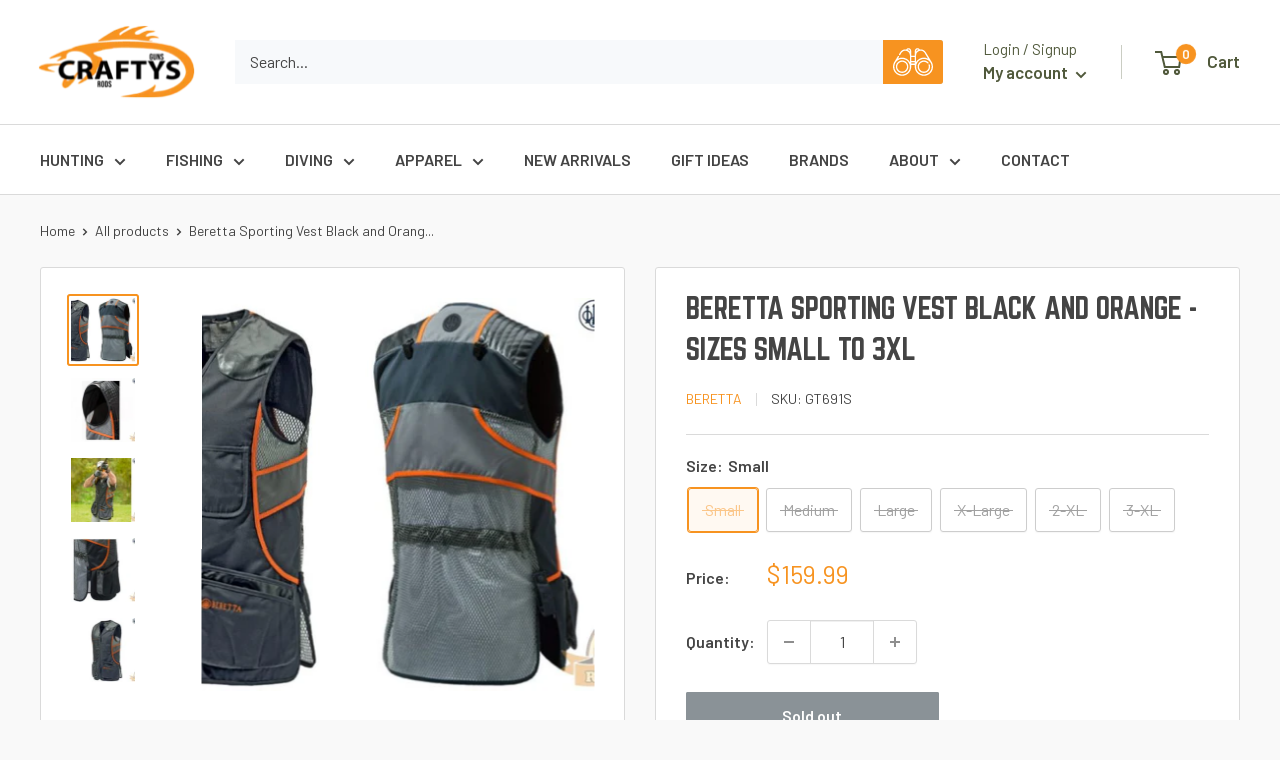

--- FILE ---
content_type: text/html; charset=utf-8
request_url: https://craftys.co.nz/products/beretta-sporting-vest-black-and-orange-sizes-small-to-3xl
body_size: 33455
content:
<!doctype html>

<html class="no-js" lang="en">
  <head>
    <meta charset="utf-8">
    <meta name="viewport" content="width=device-width, initial-scale=1.0, height=device-height, minimum-scale=1.0, maximum-scale=5.0">
    <meta name="theme-color" content="#f79320"><title>Beretta Sporting Vest Black and Orange - Sizes Small to 3XL
</title><meta name="description" content="Stand out from the crowd when shooting.If sporting is your sport of choice, you need a vest designed to ensure you can quickly shoulder your shotgun and hold it precisely with maximum sensitivity at the shoulder, while guaranteeing breathability and freedom of movement."><link rel="canonical" href="https://craftys.co.nz/products/beretta-sporting-vest-black-and-orange-sizes-small-to-3xl"><link rel="shortcut icon" href="//craftys.co.nz/cdn/shop/files/Craftys-Logo-blk_96x96.png?v=1615235510" type="image/png"><link rel="preconnect" href="https://fonts.gstatic.com">
    <link href="https://fonts.googleapis.com/css2?family=Barlow:wght@300;400;500;600;700&display=swap" rel="stylesheet">
    <link rel="preload" as="style" href="//craftys.co.nz/cdn/shop/t/4/assets/theme.css?v=161331160120179452671639014160">
    <link rel="preload" as="script" href="//craftys.co.nz/cdn/shop/t/4/assets/theme.min.js?v=164977014983380440891642699838">
    <link rel="preconnect" href="https://cdn.shopify.com">
    <link rel="preconnect" href="https://fonts.shopifycdn.com">
    <link rel="dns-prefetch" href="https://productreviews.shopifycdn.com">
    <link rel="dns-prefetch" href="https://ajax.googleapis.com">
    <link rel="dns-prefetch" href="https://maps.googleapis.com">
    <link rel="dns-prefetch" href="https://maps.gstatic.com">

    <meta property="og:type" content="product">
  <meta property="og:title" content="Beretta Sporting Vest Black and Orange - Sizes Small to 3XL"><meta property="og:image" content="http://craftys.co.nz/cdn/shop/products/Beretta-Sporting-Vest-Black-and-Orange-Sizes-Small-to-3XL-1-1-600x600.jpg?v=1648765222">
    <meta property="og:image:secure_url" content="https://craftys.co.nz/cdn/shop/products/Beretta-Sporting-Vest-Black-and-Orange-Sizes-Small-to-3XL-1-1-600x600.jpg?v=1648765222">
    <meta property="og:image:width" content="600">
    <meta property="og:image:height" content="600"><meta property="product:price:amount" content="159.99">
  <meta property="product:price:currency" content="NZD"><meta property="og:description" content="Stand out from the crowd when shooting.If sporting is your sport of choice, you need a vest designed to ensure you can quickly shoulder your shotgun and hold it precisely with maximum sensitivity at the shoulder, while guaranteeing breathability and freedom of movement."><meta property="og:url" content="https://craftys.co.nz/products/beretta-sporting-vest-black-and-orange-sizes-small-to-3xl">
<meta property="og:site_name" content="Crafty&#39;s Rod &amp; Guns"><meta name="twitter:card" content="summary"><meta name="twitter:title" content="Beretta Sporting Vest Black and Orange - Sizes Small to 3XL">
  <meta name="twitter:description" content="Stand out from the crowd when shooting. I f sporting is your sport of choice, you need a vest designed to ensure you can quickly shoulder your shotgun and hold it precisely with maximum sensitivity at the shoulder, while guaranteeing breathability and freedom of movement. The Beretta Sporting Vest has been specifically developed to meet these requirements, with a smooth eco-leather recoil patch and elasticated slits on the shoulders, for comfort. The breathable mesh on the back will keep you fresh and cool, while the modern design of the vest facilitates the physical movement involved in the sport.Because, after all, the real victory is when style meets talent. Beretta Sporting Vest - R/H.Sporting vest in cotton and mesh with eco-leather shooting patch and roomy double entrance front cartridge pockets.This vest is the evolution of the famous Beretta Gold vest, with">
  <meta name="twitter:image" content="https://craftys.co.nz/cdn/shop/products/Beretta-Sporting-Vest-Black-and-Orange-Sizes-Small-to-3XL-1-1-600x600_600x600_crop_center.jpg?v=1648765222">
    <link rel="preload" href="//craftys.co.nz/cdn/fonts/figtree/figtree_n7.2fd9bfe01586148e644724096c9d75e8c7a90e55.woff2" as="font" type="font/woff2" crossorigin>
<link rel="preload" href="//craftys.co.nz/cdn/fonts/figtree/figtree_n5.3b6b7df38aa5986536945796e1f947445832047c.woff2" as="font" type="font/woff2" crossorigin>

<style>
  @font-face {
  font-family: Figtree;
  font-weight: 700;
  font-style: normal;
  font-display: swap;
  src: url("//craftys.co.nz/cdn/fonts/figtree/figtree_n7.2fd9bfe01586148e644724096c9d75e8c7a90e55.woff2") format("woff2"),
       url("//craftys.co.nz/cdn/fonts/figtree/figtree_n7.ea05de92d862f9594794ab281c4c3a67501ef5fc.woff") format("woff");
}

  @font-face {
  font-family: Figtree;
  font-weight: 500;
  font-style: normal;
  font-display: swap;
  src: url("//craftys.co.nz/cdn/fonts/figtree/figtree_n5.3b6b7df38aa5986536945796e1f947445832047c.woff2") format("woff2"),
       url("//craftys.co.nz/cdn/fonts/figtree/figtree_n5.f26bf6dcae278b0ed902605f6605fa3338e81dab.woff") format("woff");
}

@font-face {
  font-family: Figtree;
  font-weight: 600;
  font-style: normal;
  font-display: swap;
  src: url("//craftys.co.nz/cdn/fonts/figtree/figtree_n6.9d1ea52bb49a0a86cfd1b0383d00f83d3fcc14de.woff2") format("woff2"),
       url("//craftys.co.nz/cdn/fonts/figtree/figtree_n6.f0fcdea525a0e47b2ae4ab645832a8e8a96d31d3.woff") format("woff");
}

@font-face {
  font-family: Figtree;
  font-weight: 700;
  font-style: italic;
  font-display: swap;
  src: url("//craftys.co.nz/cdn/fonts/figtree/figtree_i7.06add7096a6f2ab742e09ec7e498115904eda1fe.woff2") format("woff2"),
       url("//craftys.co.nz/cdn/fonts/figtree/figtree_i7.ee584b5fcaccdbb5518c0228158941f8df81b101.woff") format("woff");
}


  @font-face {
  font-family: Figtree;
  font-weight: 700;
  font-style: normal;
  font-display: swap;
  src: url("//craftys.co.nz/cdn/fonts/figtree/figtree_n7.2fd9bfe01586148e644724096c9d75e8c7a90e55.woff2") format("woff2"),
       url("//craftys.co.nz/cdn/fonts/figtree/figtree_n7.ea05de92d862f9594794ab281c4c3a67501ef5fc.woff") format("woff");
}

  @font-face {
  font-family: Figtree;
  font-weight: 500;
  font-style: italic;
  font-display: swap;
  src: url("//craftys.co.nz/cdn/fonts/figtree/figtree_i5.969396f679a62854cf82dbf67acc5721e41351f0.woff2") format("woff2"),
       url("//craftys.co.nz/cdn/fonts/figtree/figtree_i5.93bc1cad6c73ca9815f9777c49176dfc9d2890dd.woff") format("woff");
}

  @font-face {
  font-family: Figtree;
  font-weight: 700;
  font-style: italic;
  font-display: swap;
  src: url("//craftys.co.nz/cdn/fonts/figtree/figtree_i7.06add7096a6f2ab742e09ec7e498115904eda1fe.woff2") format("woff2"),
       url("//craftys.co.nz/cdn/fonts/figtree/figtree_i7.ee584b5fcaccdbb5518c0228158941f8df81b101.woff") format("woff");
}


  :root {
    --default-text-font-size : 15px;
    --base-text-font-size    : 16px;
    --heading-font-family    : Figtree, sans-serif;
    --heading-font-weight    : 700;
    --heading-font-style     : normal;
    --text-font-family       : Figtree, sans-serif;
    --text-font-weight       : 500;
    --text-font-style        : normal;
    --text-font-bolder-weight: 600;
    --text-link-decoration   : underline;

    --text-color               : #444444;
    --text-color-rgb           : 68, 68, 68;
    --heading-color            : #444444;
    --border-color             : #dadada;
    --border-color-rgb         : 218, 218, 218;
    --form-border-color        : #cdcdcd;
    --accent-color             : #f79320;
    --accent-color-rgb         : 247, 147, 32;
    --link-color               : #f79320;
    --link-color-hover         : #c36c07;
    --background               : #f9f9f9;
    --secondary-background     : #ffffff;
    --secondary-background-rgb : 255, 255, 255;
    --accent-background        : rgba(247, 147, 32, 0.08);

    --input-background: #ffffff;

    --error-color       : #cf0e0e;
    --error-background  : rgba(207, 14, 14, 0.07);
    --success-color     : #50593b;
    --success-background: rgba(80, 89, 59, 0.11);

    --primary-button-background      : #f79320;
    --primary-button-background-rgb  : 247, 147, 32;
    --primary-button-text-color      : #ffffff;
    --secondary-button-background    : #444444;
    --secondary-button-background-rgb: 68, 68, 68;
    --secondary-button-text-color    : #ffffff;

    --header-background      : #ffffff;
    --header-text-color      : #50593b;
    --header-light-text-color: #50593b;
    --header-border-color    : rgba(80, 89, 59, 0.3);
    --header-accent-color    : #f79320;

    --footer-background-color:    #ffffff;
    --footer-heading-text-color:  #444444;
    --footer-body-text-color:     #444444;
    --footer-body-text-color-rgb: 68, 68, 68;
    --footer-accent-color:        #f79320;
    --footer-accent-color-rgb:    247, 147, 32;
    --footer-border:              none;
    
    --flickity-arrow-color: #a7a7a7;--product-on-sale-accent           : #cf0e0e;
    --product-on-sale-accent-rgb       : 207, 14, 14;
    --product-on-sale-color            : #ffffff;
    --product-in-stock-color           : #1c7b36;
    --product-low-stock-color          : #cf0e0e;
    --product-sold-out-color           : #8a9297;
    --product-custom-label-1-background: #3f6ab1;
    --product-custom-label-1-color     : #ffffff;
    --product-custom-label-2-background: #8a44ae;
    --product-custom-label-2-color     : #ffffff;
    --product-review-star-color        : #ffbd00;

    --mobile-container-gutter : 20px;
    --desktop-container-gutter: 40px;
  }
</style>

<script>
  // IE11 does not have support for CSS variables, so we have to polyfill them
  if (!(((window || {}).CSS || {}).supports && window.CSS.supports('(--a: 0)'))) {
    const script = document.createElement('script');
    script.type = 'text/javascript';
    script.src = 'https://cdn.jsdelivr.net/npm/css-vars-ponyfill@2';
    script.onload = function() {
      cssVars({});
    };

    document.getElementsByTagName('head')[0].appendChild(script);
  }
</script>


    <script>window.performance && window.performance.mark && window.performance.mark('shopify.content_for_header.start');</script><meta name="facebook-domain-verification" content="uysolkhzbd5h3h1mafgyn4gvqfuw0b">
<meta name="facebook-domain-verification" content="a907vx032lk2m5a1cumzcmru5y0ukh">
<meta name="facebook-domain-verification" content="hyn1ddi99zq4qab1wlljkvlxvbcmnx">
<meta name="facebook-domain-verification" content="r088s3fun1g53sh8ezx2ltg9g1vp9r">
<meta name="google-site-verification" content="-nyg226GJGATnNFxrJ4aGf8ngk8dM6FCkl8JweWWbGs">
<meta id="shopify-digital-wallet" name="shopify-digital-wallet" content="/53578760374/digital_wallets/dialog">
<link rel="alternate" type="application/json+oembed" href="https://craftys.co.nz/products/beretta-sporting-vest-black-and-orange-sizes-small-to-3xl.oembed">
<script async="async" src="/checkouts/internal/preloads.js?locale=en-NZ"></script>
<script id="shopify-features" type="application/json">{"accessToken":"b8c94fe54c980c7a18a5d4a697a8b753","betas":["rich-media-storefront-analytics"],"domain":"craftys.co.nz","predictiveSearch":true,"shopId":53578760374,"locale":"en"}</script>
<script>var Shopify = Shopify || {};
Shopify.shop = "craftys-rod-guns.myshopify.com";
Shopify.locale = "en";
Shopify.currency = {"active":"NZD","rate":"1.0"};
Shopify.country = "NZ";
Shopify.theme = {"name":"Warehouse","id":127758696630,"schema_name":"Warehouse","schema_version":"1.16.6","theme_store_id":871,"role":"main"};
Shopify.theme.handle = "null";
Shopify.theme.style = {"id":null,"handle":null};
Shopify.cdnHost = "craftys.co.nz/cdn";
Shopify.routes = Shopify.routes || {};
Shopify.routes.root = "/";</script>
<script type="module">!function(o){(o.Shopify=o.Shopify||{}).modules=!0}(window);</script>
<script>!function(o){function n(){var o=[];function n(){o.push(Array.prototype.slice.apply(arguments))}return n.q=o,n}var t=o.Shopify=o.Shopify||{};t.loadFeatures=n(),t.autoloadFeatures=n()}(window);</script>
<script id="shop-js-analytics" type="application/json">{"pageType":"product"}</script>
<script defer="defer" async type="module" src="//craftys.co.nz/cdn/shopifycloud/shop-js/modules/v2/client.init-shop-cart-sync_BT-GjEfc.en.esm.js"></script>
<script defer="defer" async type="module" src="//craftys.co.nz/cdn/shopifycloud/shop-js/modules/v2/chunk.common_D58fp_Oc.esm.js"></script>
<script defer="defer" async type="module" src="//craftys.co.nz/cdn/shopifycloud/shop-js/modules/v2/chunk.modal_xMitdFEc.esm.js"></script>
<script type="module">
  await import("//craftys.co.nz/cdn/shopifycloud/shop-js/modules/v2/client.init-shop-cart-sync_BT-GjEfc.en.esm.js");
await import("//craftys.co.nz/cdn/shopifycloud/shop-js/modules/v2/chunk.common_D58fp_Oc.esm.js");
await import("//craftys.co.nz/cdn/shopifycloud/shop-js/modules/v2/chunk.modal_xMitdFEc.esm.js");

  window.Shopify.SignInWithShop?.initShopCartSync?.({"fedCMEnabled":true,"windoidEnabled":true});

</script>
<script>(function() {
  var isLoaded = false;
  function asyncLoad() {
    if (isLoaded) return;
    isLoaded = true;
    var urls = ["https:\/\/chimpstatic.com\/mcjs-connected\/js\/users\/77247e14025002ec7b04d864b\/7ab6ae5c88a00b9c0e39c5a54.js?shop=craftys-rod-guns.myshopify.com","\/\/cdn.shopify.com\/proxy\/68d976a4dd01ba1960d124805a2b353ecf8034afa99a0dc0064bb5e6c6d50293\/tabs.tkdigital.dev\/scripts\/ne_smart_tabs_ef34f9e6a45644b84858972381b3ae22.js?shop=craftys-rod-guns.myshopify.com\u0026sp-cache-control=cHVibGljLCBtYXgtYWdlPTkwMA"];
    for (var i = 0; i < urls.length; i++) {
      var s = document.createElement('script');
      s.type = 'text/javascript';
      s.async = true;
      s.src = urls[i];
      var x = document.getElementsByTagName('script')[0];
      x.parentNode.insertBefore(s, x);
    }
  };
  if(window.attachEvent) {
    window.attachEvent('onload', asyncLoad);
  } else {
    window.addEventListener('load', asyncLoad, false);
  }
})();</script>
<script id="__st">var __st={"a":53578760374,"offset":46800,"reqid":"689db174-8ce0-49b0-94cf-9db19e1a8732-1769056192","pageurl":"craftys.co.nz\/products\/beretta-sporting-vest-black-and-orange-sizes-small-to-3xl","u":"31c45af4b777","p":"product","rtyp":"product","rid":7298880798902};</script>
<script>window.ShopifyPaypalV4VisibilityTracking = true;</script>
<script id="captcha-bootstrap">!function(){'use strict';const t='contact',e='account',n='new_comment',o=[[t,t],['blogs',n],['comments',n],[t,'customer']],c=[[e,'customer_login'],[e,'guest_login'],[e,'recover_customer_password'],[e,'create_customer']],r=t=>t.map((([t,e])=>`form[action*='/${t}']:not([data-nocaptcha='true']) input[name='form_type'][value='${e}']`)).join(','),a=t=>()=>t?[...document.querySelectorAll(t)].map((t=>t.form)):[];function s(){const t=[...o],e=r(t);return a(e)}const i='password',u='form_key',d=['recaptcha-v3-token','g-recaptcha-response','h-captcha-response',i],f=()=>{try{return window.sessionStorage}catch{return}},m='__shopify_v',_=t=>t.elements[u];function p(t,e,n=!1){try{const o=window.sessionStorage,c=JSON.parse(o.getItem(e)),{data:r}=function(t){const{data:e,action:n}=t;return t[m]||n?{data:e,action:n}:{data:t,action:n}}(c);for(const[e,n]of Object.entries(r))t.elements[e]&&(t.elements[e].value=n);n&&o.removeItem(e)}catch(o){console.error('form repopulation failed',{error:o})}}const l='form_type',E='cptcha';function T(t){t.dataset[E]=!0}const w=window,h=w.document,L='Shopify',v='ce_forms',y='captcha';let A=!1;((t,e)=>{const n=(g='f06e6c50-85a8-45c8-87d0-21a2b65856fe',I='https://cdn.shopify.com/shopifycloud/storefront-forms-hcaptcha/ce_storefront_forms_captcha_hcaptcha.v1.5.2.iife.js',D={infoText:'Protected by hCaptcha',privacyText:'Privacy',termsText:'Terms'},(t,e,n)=>{const o=w[L][v],c=o.bindForm;if(c)return c(t,g,e,D).then(n);var r;o.q.push([[t,g,e,D],n]),r=I,A||(h.body.append(Object.assign(h.createElement('script'),{id:'captcha-provider',async:!0,src:r})),A=!0)});var g,I,D;w[L]=w[L]||{},w[L][v]=w[L][v]||{},w[L][v].q=[],w[L][y]=w[L][y]||{},w[L][y].protect=function(t,e){n(t,void 0,e),T(t)},Object.freeze(w[L][y]),function(t,e,n,w,h,L){const[v,y,A,g]=function(t,e,n){const i=e?o:[],u=t?c:[],d=[...i,...u],f=r(d),m=r(i),_=r(d.filter((([t,e])=>n.includes(e))));return[a(f),a(m),a(_),s()]}(w,h,L),I=t=>{const e=t.target;return e instanceof HTMLFormElement?e:e&&e.form},D=t=>v().includes(t);t.addEventListener('submit',(t=>{const e=I(t);if(!e)return;const n=D(e)&&!e.dataset.hcaptchaBound&&!e.dataset.recaptchaBound,o=_(e),c=g().includes(e)&&(!o||!o.value);(n||c)&&t.preventDefault(),c&&!n&&(function(t){try{if(!f())return;!function(t){const e=f();if(!e)return;const n=_(t);if(!n)return;const o=n.value;o&&e.removeItem(o)}(t);const e=Array.from(Array(32),(()=>Math.random().toString(36)[2])).join('');!function(t,e){_(t)||t.append(Object.assign(document.createElement('input'),{type:'hidden',name:u})),t.elements[u].value=e}(t,e),function(t,e){const n=f();if(!n)return;const o=[...t.querySelectorAll(`input[type='${i}']`)].map((({name:t})=>t)),c=[...d,...o],r={};for(const[a,s]of new FormData(t).entries())c.includes(a)||(r[a]=s);n.setItem(e,JSON.stringify({[m]:1,action:t.action,data:r}))}(t,e)}catch(e){console.error('failed to persist form',e)}}(e),e.submit())}));const S=(t,e)=>{t&&!t.dataset[E]&&(n(t,e.some((e=>e===t))),T(t))};for(const o of['focusin','change'])t.addEventListener(o,(t=>{const e=I(t);D(e)&&S(e,y())}));const B=e.get('form_key'),M=e.get(l),P=B&&M;t.addEventListener('DOMContentLoaded',(()=>{const t=y();if(P)for(const e of t)e.elements[l].value===M&&p(e,B);[...new Set([...A(),...v().filter((t=>'true'===t.dataset.shopifyCaptcha))])].forEach((e=>S(e,t)))}))}(h,new URLSearchParams(w.location.search),n,t,e,['guest_login'])})(!0,!0)}();</script>
<script integrity="sha256-4kQ18oKyAcykRKYeNunJcIwy7WH5gtpwJnB7kiuLZ1E=" data-source-attribution="shopify.loadfeatures" defer="defer" src="//craftys.co.nz/cdn/shopifycloud/storefront/assets/storefront/load_feature-a0a9edcb.js" crossorigin="anonymous"></script>
<script data-source-attribution="shopify.dynamic_checkout.dynamic.init">var Shopify=Shopify||{};Shopify.PaymentButton=Shopify.PaymentButton||{isStorefrontPortableWallets:!0,init:function(){window.Shopify.PaymentButton.init=function(){};var t=document.createElement("script");t.src="https://craftys.co.nz/cdn/shopifycloud/portable-wallets/latest/portable-wallets.en.js",t.type="module",document.head.appendChild(t)}};
</script>
<script data-source-attribution="shopify.dynamic_checkout.buyer_consent">
  function portableWalletsHideBuyerConsent(e){var t=document.getElementById("shopify-buyer-consent"),n=document.getElementById("shopify-subscription-policy-button");t&&n&&(t.classList.add("hidden"),t.setAttribute("aria-hidden","true"),n.removeEventListener("click",e))}function portableWalletsShowBuyerConsent(e){var t=document.getElementById("shopify-buyer-consent"),n=document.getElementById("shopify-subscription-policy-button");t&&n&&(t.classList.remove("hidden"),t.removeAttribute("aria-hidden"),n.addEventListener("click",e))}window.Shopify?.PaymentButton&&(window.Shopify.PaymentButton.hideBuyerConsent=portableWalletsHideBuyerConsent,window.Shopify.PaymentButton.showBuyerConsent=portableWalletsShowBuyerConsent);
</script>
<script>
  function portableWalletsCleanup(e){e&&e.src&&console.error("Failed to load portable wallets script "+e.src);var t=document.querySelectorAll("shopify-accelerated-checkout .shopify-payment-button__skeleton, shopify-accelerated-checkout-cart .wallet-cart-button__skeleton"),e=document.getElementById("shopify-buyer-consent");for(let e=0;e<t.length;e++)t[e].remove();e&&e.remove()}function portableWalletsNotLoadedAsModule(e){e instanceof ErrorEvent&&"string"==typeof e.message&&e.message.includes("import.meta")&&"string"==typeof e.filename&&e.filename.includes("portable-wallets")&&(window.removeEventListener("error",portableWalletsNotLoadedAsModule),window.Shopify.PaymentButton.failedToLoad=e,"loading"===document.readyState?document.addEventListener("DOMContentLoaded",window.Shopify.PaymentButton.init):window.Shopify.PaymentButton.init())}window.addEventListener("error",portableWalletsNotLoadedAsModule);
</script>

<script type="module" src="https://craftys.co.nz/cdn/shopifycloud/portable-wallets/latest/portable-wallets.en.js" onError="portableWalletsCleanup(this)" crossorigin="anonymous"></script>
<script nomodule>
  document.addEventListener("DOMContentLoaded", portableWalletsCleanup);
</script>

<link id="shopify-accelerated-checkout-styles" rel="stylesheet" media="screen" href="https://craftys.co.nz/cdn/shopifycloud/portable-wallets/latest/accelerated-checkout-backwards-compat.css" crossorigin="anonymous">
<style id="shopify-accelerated-checkout-cart">
        #shopify-buyer-consent {
  margin-top: 1em;
  display: inline-block;
  width: 100%;
}

#shopify-buyer-consent.hidden {
  display: none;
}

#shopify-subscription-policy-button {
  background: none;
  border: none;
  padding: 0;
  text-decoration: underline;
  font-size: inherit;
  cursor: pointer;
}

#shopify-subscription-policy-button::before {
  box-shadow: none;
}

      </style>

<script>window.performance && window.performance.mark && window.performance.mark('shopify.content_for_header.end');</script>

    <link rel="stylesheet" href="//craftys.co.nz/cdn/shop/t/4/assets/theme.css?v=161331160120179452671639014160">

    
  <script type="application/ld+json">
  {
    "@context": "http://schema.org",
    "@type": "Product",
    "offers": [{
          "@type": "Offer",
          "name": "Small",
          "availability":"https://schema.org/OutOfStock",
          "price": 159.99,
          "priceCurrency": "NZD",
          "priceValidUntil": "2026-02-01","sku": "GT691S","url": "/products/beretta-sporting-vest-black-and-orange-sizes-small-to-3xl?variant=41340170961078"
        },
{
          "@type": "Offer",
          "name": "Medium",
          "availability":"https://schema.org/OutOfStock",
          "price": 159.99,
          "priceCurrency": "NZD",
          "priceValidUntil": "2026-02-01","sku": "GT691M","url": "/products/beretta-sporting-vest-black-and-orange-sizes-small-to-3xl?variant=41340170993846"
        },
{
          "@type": "Offer",
          "name": "Large",
          "availability":"https://schema.org/OutOfStock",
          "price": 159.99,
          "priceCurrency": "NZD",
          "priceValidUntil": "2026-02-01","sku": "GT691L","url": "/products/beretta-sporting-vest-black-and-orange-sizes-small-to-3xl?variant=41340171026614"
        },
{
          "@type": "Offer",
          "name": "X-Large",
          "availability":"https://schema.org/OutOfStock",
          "price": 159.99,
          "priceCurrency": "NZD",
          "priceValidUntil": "2026-02-01","sku": "GT691XL","url": "/products/beretta-sporting-vest-black-and-orange-sizes-small-to-3xl?variant=41340171059382"
        },
{
          "@type": "Offer",
          "name": "2-XL",
          "availability":"https://schema.org/OutOfStock",
          "price": 159.99,
          "priceCurrency": "NZD",
          "priceValidUntil": "2026-02-01","sku": "GT6912XL","url": "/products/beretta-sporting-vest-black-and-orange-sizes-small-to-3xl?variant=41340171092150"
        },
{
          "@type": "Offer",
          "name": "3-XL",
          "availability":"https://schema.org/OutOfStock",
          "price": 159.99,
          "priceCurrency": "NZD",
          "priceValidUntil": "2026-02-01","sku": "GT6913XL","url": "/products/beretta-sporting-vest-black-and-orange-sizes-small-to-3xl?variant=41340171124918"
        }
],
    "brand": {
      "name": "Beretta"
    },
    "name": "Beretta Sporting Vest Black and Orange - Sizes Small to 3XL",
    "description": "\nStand out from the crowd when shooting. I\nf sporting is your sport of choice, you need a vest designed to ensure you can quickly shoulder your shotgun and hold it precisely with maximum sensitivity at the shoulder, while guaranteeing breathability and freedom of movement.\nThe Beretta Sporting Vest has been specifically developed to meet these requirements, with a smooth eco-leather recoil patch and elasticated slits on the shoulders, for comfort.\nThe breathable mesh on the back will keep you fresh and cool, while the modern design of the vest facilitates the physical movement involved in the sport.Because, after all, the real victory is when style meets talent.\nBeretta Sporting Vest - R\/H.Sporting vest in cotton and mesh with eco-leather shooting patch and roomy double entrance front cartridge pockets.This vest is the evolution of the famous Beretta Gold vest, with renewed design and updated technical features and materials.Whether you are a professional or an amateur, a shooting vest is the essential garment for a shooter.That's why the Beretta Shooting Vest is designed and realised according the sporting shooters requirements.\nFeatures\n\n\nElastic insert on the shoulder for comfort of movement in the iconic Beretta shoulder straps colours\nEco leather padded shooting patch with Beretta quilting and orange line embroidered at 25 cm from the shoulder line\nEco leather patch on the left shoulder to carry the broken gun\nLeft Chest pocket\n2 large, double entrance loading pockets, with leather details and expandable by snap buttons\nEmbroidered Beretta Logo\nTowel\/earmuff binding on back with snap closure\nInner drawstring\nPockets for Beretta Recoil Reducer\nInner zippered security pocket\nBreathable mesh back\nTowel \/ Earmuffs binding on the hips with personalised rubber snap buttons\nInner drawstring regulation\nInner pockets for \"Beretta Recoil Reducer\" (recoil reducer not included)\nInner zippered security pocket\nQuality YKK Zip\nBeretta personalised rivets\nBeretta logo in contrast colour embroidered on the left pocket\nBeretta Active design language on the back that emphasises the athletic gesture\nBeretta logo rubber patch in contrast colour on the back yoke\nPlastic clip to fix the number on the back\nSizes S - 3XL\n\n ",
    "category": "Clothing",
    "url": "/products/beretta-sporting-vest-black-and-orange-sizes-small-to-3xl",
    "sku": "GT691S",
    "image": {
      "@type": "ImageObject",
      "url": "https://craftys.co.nz/cdn/shop/products/Beretta-Sporting-Vest-Black-and-Orange-Sizes-Small-to-3XL-1-1-600x600_1024x.jpg?v=1648765222",
      "image": "https://craftys.co.nz/cdn/shop/products/Beretta-Sporting-Vest-Black-and-Orange-Sizes-Small-to-3XL-1-1-600x600_1024x.jpg?v=1648765222",
      "name": "Beretta Sporting Vest Black and Orange - Sizes Small to 3XL",
      "width": "1024",
      "height": "1024"
    }
  }
  </script>



  <script type="application/ld+json">
  {
    "@context": "http://schema.org",
    "@type": "BreadcrumbList",
  "itemListElement": [{
      "@type": "ListItem",
      "position": 1,
      "name": "Home",
      "item": "https://craftys.co.nz"
    },{
          "@type": "ListItem",
          "position": 2,
          "name": "Beretta Sporting Vest Black and Orange - Sizes Small to 3XL",
          "item": "https://craftys.co.nz/products/beretta-sporting-vest-black-and-orange-sizes-small-to-3xl"
        }]
  }
  </script>


    <script>
      // This allows to expose several variables to the global scope, to be used in scripts
      window.theme = {
        pageType: "product",
        cartCount: 0,
        moneyFormat: "${{amount}}",
        moneyWithCurrencyFormat: "${{amount}} NZD",
        showDiscount: true,
        discountMode: "percentage",
        searchMode: "product,page",
        searchUnavailableProducts: "last",
        cartType: "drawer"
      };

      window.routes = {
        rootUrl: "\/",
        rootUrlWithoutSlash: '',
        cartUrl: "\/cart",
        cartAddUrl: "\/cart\/add",
        cartChangeUrl: "\/cart\/change",
        searchUrl: "\/search",
        productRecommendationsUrl: "\/recommendations\/products"
      };

      window.languages = {
        productRegularPrice: "Regular price",
        productSalePrice: "Sale price",
        collectionOnSaleLabel: "Save {{savings}}",
        productFormUnavailable: "Unavailable",
        productFormAddToCart: "Add to cart",
        productFormSoldOut: "Sold out",
        productAdded: "Product has been added to your cart",
        productAddedShort: "Added!",
        shippingEstimatorNoResults: "No shipping could be found for your address.",
        shippingEstimatorOneResult: "There is one shipping rate for your address:",
        shippingEstimatorMultipleResults: "There are {{count}} shipping rates for your address:",
        shippingEstimatorErrors: "There are some errors:"
      };

      window.lazySizesConfig = {
        loadHidden: false,
        hFac: 0.8,
        expFactor: 3,
        customMedia: {
          '--phone': '(max-width: 640px)',
          '--tablet': '(min-width: 641px) and (max-width: 1023px)',
          '--lap': '(min-width: 1024px)'
        }
      };

      document.documentElement.className = document.documentElement.className.replace('no-js', 'js');
    </script><script src="//craftys.co.nz/cdn/shop/t/4/assets/theme.min.js?v=164977014983380440891642699838" defer></script>
    <script src="//craftys.co.nz/cdn/shop/t/4/assets/custom.js?v=90373254691674712701638325022" defer></script><script>
        (function () {
          window.onpageshow = function() {
            // We force re-freshing the cart content onpageshow, as most browsers will serve a cache copy when hitting the
            // back button, which cause staled data
            document.documentElement.dispatchEvent(new CustomEvent('cart:refresh', {
              bubbles: true,
              detail: {scrollToTop: false}
            }));
          };
        })();
      </script><link href="https://monorail-edge.shopifysvc.com" rel="dns-prefetch">
<script>(function(){if ("sendBeacon" in navigator && "performance" in window) {try {var session_token_from_headers = performance.getEntriesByType('navigation')[0].serverTiming.find(x => x.name == '_s').description;} catch {var session_token_from_headers = undefined;}var session_cookie_matches = document.cookie.match(/_shopify_s=([^;]*)/);var session_token_from_cookie = session_cookie_matches && session_cookie_matches.length === 2 ? session_cookie_matches[1] : "";var session_token = session_token_from_headers || session_token_from_cookie || "";function handle_abandonment_event(e) {var entries = performance.getEntries().filter(function(entry) {return /monorail-edge.shopifysvc.com/.test(entry.name);});if (!window.abandonment_tracked && entries.length === 0) {window.abandonment_tracked = true;var currentMs = Date.now();var navigation_start = performance.timing.navigationStart;var payload = {shop_id: 53578760374,url: window.location.href,navigation_start,duration: currentMs - navigation_start,session_token,page_type: "product"};window.navigator.sendBeacon("https://monorail-edge.shopifysvc.com/v1/produce", JSON.stringify({schema_id: "online_store_buyer_site_abandonment/1.1",payload: payload,metadata: {event_created_at_ms: currentMs,event_sent_at_ms: currentMs}}));}}window.addEventListener('pagehide', handle_abandonment_event);}}());</script>
<script id="web-pixels-manager-setup">(function e(e,d,r,n,o){if(void 0===o&&(o={}),!Boolean(null===(a=null===(i=window.Shopify)||void 0===i?void 0:i.analytics)||void 0===a?void 0:a.replayQueue)){var i,a;window.Shopify=window.Shopify||{};var t=window.Shopify;t.analytics=t.analytics||{};var s=t.analytics;s.replayQueue=[],s.publish=function(e,d,r){return s.replayQueue.push([e,d,r]),!0};try{self.performance.mark("wpm:start")}catch(e){}var l=function(){var e={modern:/Edge?\/(1{2}[4-9]|1[2-9]\d|[2-9]\d{2}|\d{4,})\.\d+(\.\d+|)|Firefox\/(1{2}[4-9]|1[2-9]\d|[2-9]\d{2}|\d{4,})\.\d+(\.\d+|)|Chrom(ium|e)\/(9{2}|\d{3,})\.\d+(\.\d+|)|(Maci|X1{2}).+ Version\/(15\.\d+|(1[6-9]|[2-9]\d|\d{3,})\.\d+)([,.]\d+|)( \(\w+\)|)( Mobile\/\w+|) Safari\/|Chrome.+OPR\/(9{2}|\d{3,})\.\d+\.\d+|(CPU[ +]OS|iPhone[ +]OS|CPU[ +]iPhone|CPU IPhone OS|CPU iPad OS)[ +]+(15[._]\d+|(1[6-9]|[2-9]\d|\d{3,})[._]\d+)([._]\d+|)|Android:?[ /-](13[3-9]|1[4-9]\d|[2-9]\d{2}|\d{4,})(\.\d+|)(\.\d+|)|Android.+Firefox\/(13[5-9]|1[4-9]\d|[2-9]\d{2}|\d{4,})\.\d+(\.\d+|)|Android.+Chrom(ium|e)\/(13[3-9]|1[4-9]\d|[2-9]\d{2}|\d{4,})\.\d+(\.\d+|)|SamsungBrowser\/([2-9]\d|\d{3,})\.\d+/,legacy:/Edge?\/(1[6-9]|[2-9]\d|\d{3,})\.\d+(\.\d+|)|Firefox\/(5[4-9]|[6-9]\d|\d{3,})\.\d+(\.\d+|)|Chrom(ium|e)\/(5[1-9]|[6-9]\d|\d{3,})\.\d+(\.\d+|)([\d.]+$|.*Safari\/(?![\d.]+ Edge\/[\d.]+$))|(Maci|X1{2}).+ Version\/(10\.\d+|(1[1-9]|[2-9]\d|\d{3,})\.\d+)([,.]\d+|)( \(\w+\)|)( Mobile\/\w+|) Safari\/|Chrome.+OPR\/(3[89]|[4-9]\d|\d{3,})\.\d+\.\d+|(CPU[ +]OS|iPhone[ +]OS|CPU[ +]iPhone|CPU IPhone OS|CPU iPad OS)[ +]+(10[._]\d+|(1[1-9]|[2-9]\d|\d{3,})[._]\d+)([._]\d+|)|Android:?[ /-](13[3-9]|1[4-9]\d|[2-9]\d{2}|\d{4,})(\.\d+|)(\.\d+|)|Mobile Safari.+OPR\/([89]\d|\d{3,})\.\d+\.\d+|Android.+Firefox\/(13[5-9]|1[4-9]\d|[2-9]\d{2}|\d{4,})\.\d+(\.\d+|)|Android.+Chrom(ium|e)\/(13[3-9]|1[4-9]\d|[2-9]\d{2}|\d{4,})\.\d+(\.\d+|)|Android.+(UC? ?Browser|UCWEB|U3)[ /]?(15\.([5-9]|\d{2,})|(1[6-9]|[2-9]\d|\d{3,})\.\d+)\.\d+|SamsungBrowser\/(5\.\d+|([6-9]|\d{2,})\.\d+)|Android.+MQ{2}Browser\/(14(\.(9|\d{2,})|)|(1[5-9]|[2-9]\d|\d{3,})(\.\d+|))(\.\d+|)|K[Aa][Ii]OS\/(3\.\d+|([4-9]|\d{2,})\.\d+)(\.\d+|)/},d=e.modern,r=e.legacy,n=navigator.userAgent;return n.match(d)?"modern":n.match(r)?"legacy":"unknown"}(),u="modern"===l?"modern":"legacy",c=(null!=n?n:{modern:"",legacy:""})[u],f=function(e){return[e.baseUrl,"/wpm","/b",e.hashVersion,"modern"===e.buildTarget?"m":"l",".js"].join("")}({baseUrl:d,hashVersion:r,buildTarget:u}),m=function(e){var d=e.version,r=e.bundleTarget,n=e.surface,o=e.pageUrl,i=e.monorailEndpoint;return{emit:function(e){var a=e.status,t=e.errorMsg,s=(new Date).getTime(),l=JSON.stringify({metadata:{event_sent_at_ms:s},events:[{schema_id:"web_pixels_manager_load/3.1",payload:{version:d,bundle_target:r,page_url:o,status:a,surface:n,error_msg:t},metadata:{event_created_at_ms:s}}]});if(!i)return console&&console.warn&&console.warn("[Web Pixels Manager] No Monorail endpoint provided, skipping logging."),!1;try{return self.navigator.sendBeacon.bind(self.navigator)(i,l)}catch(e){}var u=new XMLHttpRequest;try{return u.open("POST",i,!0),u.setRequestHeader("Content-Type","text/plain"),u.send(l),!0}catch(e){return console&&console.warn&&console.warn("[Web Pixels Manager] Got an unhandled error while logging to Monorail."),!1}}}}({version:r,bundleTarget:l,surface:e.surface,pageUrl:self.location.href,monorailEndpoint:e.monorailEndpoint});try{o.browserTarget=l,function(e){var d=e.src,r=e.async,n=void 0===r||r,o=e.onload,i=e.onerror,a=e.sri,t=e.scriptDataAttributes,s=void 0===t?{}:t,l=document.createElement("script"),u=document.querySelector("head"),c=document.querySelector("body");if(l.async=n,l.src=d,a&&(l.integrity=a,l.crossOrigin="anonymous"),s)for(var f in s)if(Object.prototype.hasOwnProperty.call(s,f))try{l.dataset[f]=s[f]}catch(e){}if(o&&l.addEventListener("load",o),i&&l.addEventListener("error",i),u)u.appendChild(l);else{if(!c)throw new Error("Did not find a head or body element to append the script");c.appendChild(l)}}({src:f,async:!0,onload:function(){if(!function(){var e,d;return Boolean(null===(d=null===(e=window.Shopify)||void 0===e?void 0:e.analytics)||void 0===d?void 0:d.initialized)}()){var d=window.webPixelsManager.init(e)||void 0;if(d){var r=window.Shopify.analytics;r.replayQueue.forEach((function(e){var r=e[0],n=e[1],o=e[2];d.publishCustomEvent(r,n,o)})),r.replayQueue=[],r.publish=d.publishCustomEvent,r.visitor=d.visitor,r.initialized=!0}}},onerror:function(){return m.emit({status:"failed",errorMsg:"".concat(f," has failed to load")})},sri:function(e){var d=/^sha384-[A-Za-z0-9+/=]+$/;return"string"==typeof e&&d.test(e)}(c)?c:"",scriptDataAttributes:o}),m.emit({status:"loading"})}catch(e){m.emit({status:"failed",errorMsg:(null==e?void 0:e.message)||"Unknown error"})}}})({shopId: 53578760374,storefrontBaseUrl: "https://craftys.co.nz",extensionsBaseUrl: "https://extensions.shopifycdn.com/cdn/shopifycloud/web-pixels-manager",monorailEndpoint: "https://monorail-edge.shopifysvc.com/unstable/produce_batch",surface: "storefront-renderer",enabledBetaFlags: ["2dca8a86"],webPixelsConfigList: [{"id":"567279798","configuration":"{\"config\":\"{\\\"pixel_id\\\":\\\"GT-NCLV5GN\\\",\\\"target_country\\\":\\\"NZ\\\",\\\"gtag_events\\\":[{\\\"type\\\":\\\"purchase\\\",\\\"action_label\\\":\\\"MC-WQCEWYCW93\\\"},{\\\"type\\\":\\\"page_view\\\",\\\"action_label\\\":\\\"MC-WQCEWYCW93\\\"},{\\\"type\\\":\\\"view_item\\\",\\\"action_label\\\":\\\"MC-WQCEWYCW93\\\"}],\\\"enable_monitoring_mode\\\":false}\"}","eventPayloadVersion":"v1","runtimeContext":"OPEN","scriptVersion":"b2a88bafab3e21179ed38636efcd8a93","type":"APP","apiClientId":1780363,"privacyPurposes":[],"dataSharingAdjustments":{"protectedCustomerApprovalScopes":["read_customer_address","read_customer_email","read_customer_name","read_customer_personal_data","read_customer_phone"]}},{"id":"236552374","configuration":"{\"pixel_id\":\"740652544038862\",\"pixel_type\":\"facebook_pixel\",\"metaapp_system_user_token\":\"-\"}","eventPayloadVersion":"v1","runtimeContext":"OPEN","scriptVersion":"ca16bc87fe92b6042fbaa3acc2fbdaa6","type":"APP","apiClientId":2329312,"privacyPurposes":["ANALYTICS","MARKETING","SALE_OF_DATA"],"dataSharingAdjustments":{"protectedCustomerApprovalScopes":["read_customer_address","read_customer_email","read_customer_name","read_customer_personal_data","read_customer_phone"]}},{"id":"74416310","eventPayloadVersion":"v1","runtimeContext":"LAX","scriptVersion":"1","type":"CUSTOM","privacyPurposes":["ANALYTICS"],"name":"Google Analytics tag (migrated)"},{"id":"shopify-app-pixel","configuration":"{}","eventPayloadVersion":"v1","runtimeContext":"STRICT","scriptVersion":"0450","apiClientId":"shopify-pixel","type":"APP","privacyPurposes":["ANALYTICS","MARKETING"]},{"id":"shopify-custom-pixel","eventPayloadVersion":"v1","runtimeContext":"LAX","scriptVersion":"0450","apiClientId":"shopify-pixel","type":"CUSTOM","privacyPurposes":["ANALYTICS","MARKETING"]}],isMerchantRequest: false,initData: {"shop":{"name":"Crafty's Rod \u0026 Guns","paymentSettings":{"currencyCode":"NZD"},"myshopifyDomain":"craftys-rod-guns.myshopify.com","countryCode":"NZ","storefrontUrl":"https:\/\/craftys.co.nz"},"customer":null,"cart":null,"checkout":null,"productVariants":[{"price":{"amount":159.99,"currencyCode":"NZD"},"product":{"title":"Beretta Sporting Vest Black and Orange - Sizes Small to 3XL","vendor":"Beretta","id":"7298880798902","untranslatedTitle":"Beretta Sporting Vest Black and Orange - Sizes Small to 3XL","url":"\/products\/beretta-sporting-vest-black-and-orange-sizes-small-to-3xl","type":"Clothing"},"id":"41340170961078","image":{"src":"\/\/craftys.co.nz\/cdn\/shop\/products\/Beretta-Sporting-Vest-Black-and-Orange-Sizes-Small-to-3XL-1-1-600x600.jpg?v=1648765222"},"sku":"GT691S","title":"Small","untranslatedTitle":"Small"},{"price":{"amount":159.99,"currencyCode":"NZD"},"product":{"title":"Beretta Sporting Vest Black and Orange - Sizes Small to 3XL","vendor":"Beretta","id":"7298880798902","untranslatedTitle":"Beretta Sporting Vest Black and Orange - Sizes Small to 3XL","url":"\/products\/beretta-sporting-vest-black-and-orange-sizes-small-to-3xl","type":"Clothing"},"id":"41340170993846","image":{"src":"\/\/craftys.co.nz\/cdn\/shop\/products\/Beretta-Sporting-Vest-Black-and-Orange-Sizes-Small-to-3XL-1-1-600x600.jpg?v=1648765222"},"sku":"GT691M","title":"Medium","untranslatedTitle":"Medium"},{"price":{"amount":159.99,"currencyCode":"NZD"},"product":{"title":"Beretta Sporting Vest Black and Orange - Sizes Small to 3XL","vendor":"Beretta","id":"7298880798902","untranslatedTitle":"Beretta Sporting Vest Black and Orange - Sizes Small to 3XL","url":"\/products\/beretta-sporting-vest-black-and-orange-sizes-small-to-3xl","type":"Clothing"},"id":"41340171026614","image":{"src":"\/\/craftys.co.nz\/cdn\/shop\/products\/Beretta-Sporting-Vest-Black-and-Orange-Sizes-Small-to-3XL-1-1-600x600.jpg?v=1648765222"},"sku":"GT691L","title":"Large","untranslatedTitle":"Large"},{"price":{"amount":159.99,"currencyCode":"NZD"},"product":{"title":"Beretta Sporting Vest Black and Orange - Sizes Small to 3XL","vendor":"Beretta","id":"7298880798902","untranslatedTitle":"Beretta Sporting Vest Black and Orange - Sizes Small to 3XL","url":"\/products\/beretta-sporting-vest-black-and-orange-sizes-small-to-3xl","type":"Clothing"},"id":"41340171059382","image":{"src":"\/\/craftys.co.nz\/cdn\/shop\/products\/Beretta-Sporting-Vest-Black-and-Orange-Sizes-Small-to-3XL-1-1-600x600.jpg?v=1648765222"},"sku":"GT691XL","title":"X-Large","untranslatedTitle":"X-Large"},{"price":{"amount":159.99,"currencyCode":"NZD"},"product":{"title":"Beretta Sporting Vest Black and Orange - Sizes Small to 3XL","vendor":"Beretta","id":"7298880798902","untranslatedTitle":"Beretta Sporting Vest Black and Orange - Sizes Small to 3XL","url":"\/products\/beretta-sporting-vest-black-and-orange-sizes-small-to-3xl","type":"Clothing"},"id":"41340171092150","image":{"src":"\/\/craftys.co.nz\/cdn\/shop\/products\/Beretta-Sporting-Vest-Black-and-Orange-Sizes-Small-to-3XL-1-1-600x600.jpg?v=1648765222"},"sku":"GT6912XL","title":"2-XL","untranslatedTitle":"2-XL"},{"price":{"amount":159.99,"currencyCode":"NZD"},"product":{"title":"Beretta Sporting Vest Black and Orange - Sizes Small to 3XL","vendor":"Beretta","id":"7298880798902","untranslatedTitle":"Beretta Sporting Vest Black and Orange - Sizes Small to 3XL","url":"\/products\/beretta-sporting-vest-black-and-orange-sizes-small-to-3xl","type":"Clothing"},"id":"41340171124918","image":{"src":"\/\/craftys.co.nz\/cdn\/shop\/products\/Beretta-Sporting-Vest-Black-and-Orange-Sizes-Small-to-3XL-1-1-600x600.jpg?v=1648765222"},"sku":"GT6913XL","title":"3-XL","untranslatedTitle":"3-XL"}],"purchasingCompany":null},},"https://craftys.co.nz/cdn","fcfee988w5aeb613cpc8e4bc33m6693e112",{"modern":"","legacy":""},{"shopId":"53578760374","storefrontBaseUrl":"https:\/\/craftys.co.nz","extensionBaseUrl":"https:\/\/extensions.shopifycdn.com\/cdn\/shopifycloud\/web-pixels-manager","surface":"storefront-renderer","enabledBetaFlags":"[\"2dca8a86\"]","isMerchantRequest":"false","hashVersion":"fcfee988w5aeb613cpc8e4bc33m6693e112","publish":"custom","events":"[[\"page_viewed\",{}],[\"product_viewed\",{\"productVariant\":{\"price\":{\"amount\":159.99,\"currencyCode\":\"NZD\"},\"product\":{\"title\":\"Beretta Sporting Vest Black and Orange - Sizes Small to 3XL\",\"vendor\":\"Beretta\",\"id\":\"7298880798902\",\"untranslatedTitle\":\"Beretta Sporting Vest Black and Orange - Sizes Small to 3XL\",\"url\":\"\/products\/beretta-sporting-vest-black-and-orange-sizes-small-to-3xl\",\"type\":\"Clothing\"},\"id\":\"41340170961078\",\"image\":{\"src\":\"\/\/craftys.co.nz\/cdn\/shop\/products\/Beretta-Sporting-Vest-Black-and-Orange-Sizes-Small-to-3XL-1-1-600x600.jpg?v=1648765222\"},\"sku\":\"GT691S\",\"title\":\"Small\",\"untranslatedTitle\":\"Small\"}}]]"});</script><script>
  window.ShopifyAnalytics = window.ShopifyAnalytics || {};
  window.ShopifyAnalytics.meta = window.ShopifyAnalytics.meta || {};
  window.ShopifyAnalytics.meta.currency = 'NZD';
  var meta = {"product":{"id":7298880798902,"gid":"gid:\/\/shopify\/Product\/7298880798902","vendor":"Beretta","type":"Clothing","handle":"beretta-sporting-vest-black-and-orange-sizes-small-to-3xl","variants":[{"id":41340170961078,"price":15999,"name":"Beretta Sporting Vest Black and Orange - Sizes Small to 3XL - Small","public_title":"Small","sku":"GT691S"},{"id":41340170993846,"price":15999,"name":"Beretta Sporting Vest Black and Orange - Sizes Small to 3XL - Medium","public_title":"Medium","sku":"GT691M"},{"id":41340171026614,"price":15999,"name":"Beretta Sporting Vest Black and Orange - Sizes Small to 3XL - Large","public_title":"Large","sku":"GT691L"},{"id":41340171059382,"price":15999,"name":"Beretta Sporting Vest Black and Orange - Sizes Small to 3XL - X-Large","public_title":"X-Large","sku":"GT691XL"},{"id":41340171092150,"price":15999,"name":"Beretta Sporting Vest Black and Orange - Sizes Small to 3XL - 2-XL","public_title":"2-XL","sku":"GT6912XL"},{"id":41340171124918,"price":15999,"name":"Beretta Sporting Vest Black and Orange - Sizes Small to 3XL - 3-XL","public_title":"3-XL","sku":"GT6913XL"}],"remote":false},"page":{"pageType":"product","resourceType":"product","resourceId":7298880798902,"requestId":"689db174-8ce0-49b0-94cf-9db19e1a8732-1769056192"}};
  for (var attr in meta) {
    window.ShopifyAnalytics.meta[attr] = meta[attr];
  }
</script>
<script class="analytics">
  (function () {
    var customDocumentWrite = function(content) {
      var jquery = null;

      if (window.jQuery) {
        jquery = window.jQuery;
      } else if (window.Checkout && window.Checkout.$) {
        jquery = window.Checkout.$;
      }

      if (jquery) {
        jquery('body').append(content);
      }
    };

    var hasLoggedConversion = function(token) {
      if (token) {
        return document.cookie.indexOf('loggedConversion=' + token) !== -1;
      }
      return false;
    }

    var setCookieIfConversion = function(token) {
      if (token) {
        var twoMonthsFromNow = new Date(Date.now());
        twoMonthsFromNow.setMonth(twoMonthsFromNow.getMonth() + 2);

        document.cookie = 'loggedConversion=' + token + '; expires=' + twoMonthsFromNow;
      }
    }

    var trekkie = window.ShopifyAnalytics.lib = window.trekkie = window.trekkie || [];
    if (trekkie.integrations) {
      return;
    }
    trekkie.methods = [
      'identify',
      'page',
      'ready',
      'track',
      'trackForm',
      'trackLink'
    ];
    trekkie.factory = function(method) {
      return function() {
        var args = Array.prototype.slice.call(arguments);
        args.unshift(method);
        trekkie.push(args);
        return trekkie;
      };
    };
    for (var i = 0; i < trekkie.methods.length; i++) {
      var key = trekkie.methods[i];
      trekkie[key] = trekkie.factory(key);
    }
    trekkie.load = function(config) {
      trekkie.config = config || {};
      trekkie.config.initialDocumentCookie = document.cookie;
      var first = document.getElementsByTagName('script')[0];
      var script = document.createElement('script');
      script.type = 'text/javascript';
      script.onerror = function(e) {
        var scriptFallback = document.createElement('script');
        scriptFallback.type = 'text/javascript';
        scriptFallback.onerror = function(error) {
                var Monorail = {
      produce: function produce(monorailDomain, schemaId, payload) {
        var currentMs = new Date().getTime();
        var event = {
          schema_id: schemaId,
          payload: payload,
          metadata: {
            event_created_at_ms: currentMs,
            event_sent_at_ms: currentMs
          }
        };
        return Monorail.sendRequest("https://" + monorailDomain + "/v1/produce", JSON.stringify(event));
      },
      sendRequest: function sendRequest(endpointUrl, payload) {
        // Try the sendBeacon API
        if (window && window.navigator && typeof window.navigator.sendBeacon === 'function' && typeof window.Blob === 'function' && !Monorail.isIos12()) {
          var blobData = new window.Blob([payload], {
            type: 'text/plain'
          });

          if (window.navigator.sendBeacon(endpointUrl, blobData)) {
            return true;
          } // sendBeacon was not successful

        } // XHR beacon

        var xhr = new XMLHttpRequest();

        try {
          xhr.open('POST', endpointUrl);
          xhr.setRequestHeader('Content-Type', 'text/plain');
          xhr.send(payload);
        } catch (e) {
          console.log(e);
        }

        return false;
      },
      isIos12: function isIos12() {
        return window.navigator.userAgent.lastIndexOf('iPhone; CPU iPhone OS 12_') !== -1 || window.navigator.userAgent.lastIndexOf('iPad; CPU OS 12_') !== -1;
      }
    };
    Monorail.produce('monorail-edge.shopifysvc.com',
      'trekkie_storefront_load_errors/1.1',
      {shop_id: 53578760374,
      theme_id: 127758696630,
      app_name: "storefront",
      context_url: window.location.href,
      source_url: "//craftys.co.nz/cdn/s/trekkie.storefront.1bbfab421998800ff09850b62e84b8915387986d.min.js"});

        };
        scriptFallback.async = true;
        scriptFallback.src = '//craftys.co.nz/cdn/s/trekkie.storefront.1bbfab421998800ff09850b62e84b8915387986d.min.js';
        first.parentNode.insertBefore(scriptFallback, first);
      };
      script.async = true;
      script.src = '//craftys.co.nz/cdn/s/trekkie.storefront.1bbfab421998800ff09850b62e84b8915387986d.min.js';
      first.parentNode.insertBefore(script, first);
    };
    trekkie.load(
      {"Trekkie":{"appName":"storefront","development":false,"defaultAttributes":{"shopId":53578760374,"isMerchantRequest":null,"themeId":127758696630,"themeCityHash":"15641585245967183196","contentLanguage":"en","currency":"NZD","eventMetadataId":"b26f8b4e-f83c-41f6-a252-7d8a059de7d5"},"isServerSideCookieWritingEnabled":true,"monorailRegion":"shop_domain","enabledBetaFlags":["65f19447"]},"Session Attribution":{},"S2S":{"facebookCapiEnabled":true,"source":"trekkie-storefront-renderer","apiClientId":580111}}
    );

    var loaded = false;
    trekkie.ready(function() {
      if (loaded) return;
      loaded = true;

      window.ShopifyAnalytics.lib = window.trekkie;

      var originalDocumentWrite = document.write;
      document.write = customDocumentWrite;
      try { window.ShopifyAnalytics.merchantGoogleAnalytics.call(this); } catch(error) {};
      document.write = originalDocumentWrite;

      window.ShopifyAnalytics.lib.page(null,{"pageType":"product","resourceType":"product","resourceId":7298880798902,"requestId":"689db174-8ce0-49b0-94cf-9db19e1a8732-1769056192","shopifyEmitted":true});

      var match = window.location.pathname.match(/checkouts\/(.+)\/(thank_you|post_purchase)/)
      var token = match? match[1]: undefined;
      if (!hasLoggedConversion(token)) {
        setCookieIfConversion(token);
        window.ShopifyAnalytics.lib.track("Viewed Product",{"currency":"NZD","variantId":41340170961078,"productId":7298880798902,"productGid":"gid:\/\/shopify\/Product\/7298880798902","name":"Beretta Sporting Vest Black and Orange - Sizes Small to 3XL - Small","price":"159.99","sku":"GT691S","brand":"Beretta","variant":"Small","category":"Clothing","nonInteraction":true,"remote":false},undefined,undefined,{"shopifyEmitted":true});
      window.ShopifyAnalytics.lib.track("monorail:\/\/trekkie_storefront_viewed_product\/1.1",{"currency":"NZD","variantId":41340170961078,"productId":7298880798902,"productGid":"gid:\/\/shopify\/Product\/7298880798902","name":"Beretta Sporting Vest Black and Orange - Sizes Small to 3XL - Small","price":"159.99","sku":"GT691S","brand":"Beretta","variant":"Small","category":"Clothing","nonInteraction":true,"remote":false,"referer":"https:\/\/craftys.co.nz\/products\/beretta-sporting-vest-black-and-orange-sizes-small-to-3xl"});
      }
    });


        var eventsListenerScript = document.createElement('script');
        eventsListenerScript.async = true;
        eventsListenerScript.src = "//craftys.co.nz/cdn/shopifycloud/storefront/assets/shop_events_listener-3da45d37.js";
        document.getElementsByTagName('head')[0].appendChild(eventsListenerScript);

})();</script>
  <script>
  if (!window.ga || (window.ga && typeof window.ga !== 'function')) {
    window.ga = function ga() {
      (window.ga.q = window.ga.q || []).push(arguments);
      if (window.Shopify && window.Shopify.analytics && typeof window.Shopify.analytics.publish === 'function') {
        window.Shopify.analytics.publish("ga_stub_called", {}, {sendTo: "google_osp_migration"});
      }
      console.error("Shopify's Google Analytics stub called with:", Array.from(arguments), "\nSee https://help.shopify.com/manual/promoting-marketing/pixels/pixel-migration#google for more information.");
    };
    if (window.Shopify && window.Shopify.analytics && typeof window.Shopify.analytics.publish === 'function') {
      window.Shopify.analytics.publish("ga_stub_initialized", {}, {sendTo: "google_osp_migration"});
    }
  }
</script>
<script
  defer
  src="https://craftys.co.nz/cdn/shopifycloud/perf-kit/shopify-perf-kit-3.0.4.min.js"
  data-application="storefront-renderer"
  data-shop-id="53578760374"
  data-render-region="gcp-us-central1"
  data-page-type="product"
  data-theme-instance-id="127758696630"
  data-theme-name="Warehouse"
  data-theme-version="1.16.6"
  data-monorail-region="shop_domain"
  data-resource-timing-sampling-rate="10"
  data-shs="true"
  data-shs-beacon="true"
  data-shs-export-with-fetch="true"
  data-shs-logs-sample-rate="1"
  data-shs-beacon-endpoint="https://craftys.co.nz/api/collect"
></script>
</head>

  <body class="warehouse--v1 features--animate-zoom template-product " data-instant-intensity="viewport">
    <a href="#main" class="visually-hidden skip-to-content">Skip to content</a>
    <span class="loading-bar"></span>

    <div id="shopify-section-announcement-bar" class="shopify-section"></div>
<div id="shopify-section-popups" class="shopify-section"><div data-section-id="popups" data-section-type="popups"></div>

</div>
<div id="shopify-section-header" class="shopify-section shopify-section__header"><section data-section-id="header" data-section-type="header" data-section-settings='{
  "navigationLayout": "inline",
  "desktopOpenTrigger": "hover",
  "useStickyHeader": false
}'>
  <header class="header header--inline " role="banner">
    <div class="container">
      <div class="header__inner"><nav class="header__mobile-nav hidden-lap-and-up">
            <button class="header__mobile-nav-toggle icon-state touch-area" data-action="toggle-menu" aria-expanded="false" aria-haspopup="true" aria-controls="mobile-menu" aria-label="Open menu">
              <span class="icon-state__primary"><svg focusable="false" class="icon icon--hamburger-mobile" viewBox="0 0 20 16" role="presentation">
      <path d="M0 14h20v2H0v-2zM0 0h20v2H0V0zm0 7h20v2H0V7z" fill="currentColor" fill-rule="evenodd"></path>
    </svg></span>
              <span class="icon-state__secondary"><svg focusable="false" class="icon icon--close" viewBox="0 0 19 19" role="presentation">
      <path d="M9.1923882 8.39339828l7.7781745-7.7781746 1.4142136 1.41421357-7.7781746 7.77817459 7.7781746 7.77817456L16.9705627 19l-7.7781745-7.7781746L1.41421356 19 0 17.5857864l7.7781746-7.77817456L0 2.02943725 1.41421356.61522369 9.1923882 8.39339828z" fill="currentColor" fill-rule="evenodd"></path>
    </svg></span>
            </button><div id="mobile-menu" class="mobile-menu" aria-hidden="true"><svg focusable="false" class="icon icon--nav-triangle-borderless" viewBox="0 0 20 9" role="presentation">
      <path d="M.47108938 9c.2694725-.26871321.57077721-.56867841.90388257-.89986354C3.12384116 6.36134886 5.74788116 3.76338565 9.2467995.30653888c.4145057-.4095171 1.0844277-.40860098 1.4977971.00205122L19.4935156 9H.47108938z" fill="#ffffff"></path>
    </svg><div class="mobile-menu__inner">
    <div class="mobile-menu__panel">
      <div class="mobile-menu__section">
        <ul class="mobile-menu__nav" data-type="menu" role="list"><li class="mobile-menu__nav-item"><button class="mobile-menu__nav-link" data-type="menuitem" aria-haspopup="true" aria-expanded="false" aria-controls="mobile-panel-0" data-action="open-panel">Hunting<svg focusable="false" class="icon icon--arrow-right" viewBox="0 0 8 12" role="presentation">
      <path stroke="currentColor" stroke-width="2" d="M2 2l4 4-4 4" fill="none" stroke-linecap="square"></path>
    </svg></button></li><li class="mobile-menu__nav-item"><button class="mobile-menu__nav-link" data-type="menuitem" aria-haspopup="true" aria-expanded="false" aria-controls="mobile-panel-1" data-action="open-panel">Fishing<svg focusable="false" class="icon icon--arrow-right" viewBox="0 0 8 12" role="presentation">
      <path stroke="currentColor" stroke-width="2" d="M2 2l4 4-4 4" fill="none" stroke-linecap="square"></path>
    </svg></button></li><li class="mobile-menu__nav-item"><button class="mobile-menu__nav-link" data-type="menuitem" aria-haspopup="true" aria-expanded="false" aria-controls="mobile-panel-2" data-action="open-panel">Diving<svg focusable="false" class="icon icon--arrow-right" viewBox="0 0 8 12" role="presentation">
      <path stroke="currentColor" stroke-width="2" d="M2 2l4 4-4 4" fill="none" stroke-linecap="square"></path>
    </svg></button></li><li class="mobile-menu__nav-item"><button class="mobile-menu__nav-link" data-type="menuitem" aria-haspopup="true" aria-expanded="false" aria-controls="mobile-panel-3" data-action="open-panel">Apparel<svg focusable="false" class="icon icon--arrow-right" viewBox="0 0 8 12" role="presentation">
      <path stroke="currentColor" stroke-width="2" d="M2 2l4 4-4 4" fill="none" stroke-linecap="square"></path>
    </svg></button></li><li class="mobile-menu__nav-item"><a href="/collections/new-arrivals-1" class="mobile-menu__nav-link" data-type="menuitem">New Arrivals</a></li><li class="mobile-menu__nav-item"><a href="/collections/gift-ideas" class="mobile-menu__nav-link" data-type="menuitem">Gift Ideas</a></li><li class="mobile-menu__nav-item"><a href="/pages/brands" class="mobile-menu__nav-link" data-type="menuitem">Brands</a></li><li class="mobile-menu__nav-item"><button class="mobile-menu__nav-link" data-type="menuitem" aria-haspopup="true" aria-expanded="false" aria-controls="mobile-panel-7" data-action="open-panel">About<svg focusable="false" class="icon icon--arrow-right" viewBox="0 0 8 12" role="presentation">
      <path stroke="currentColor" stroke-width="2" d="M2 2l4 4-4 4" fill="none" stroke-linecap="square"></path>
    </svg></button></li><li class="mobile-menu__nav-item"><a href="/pages/contact" class="mobile-menu__nav-link" data-type="menuitem">Contact</a></li></ul>
      </div><div class="mobile-menu__section mobile-menu__section--loose">
          <p class="mobile-menu__section-title heading h5">Need help?</p><div class="mobile-menu__help-wrapper"><svg focusable="false" class="icon icon--bi-phone" viewBox="0 0 24 24" role="presentation">
      <g stroke-width="2" fill="none" fill-rule="evenodd" stroke-linecap="square">
        <path d="M17 15l-3 3-8-8 3-3-5-5-3 3c0 9.941 8.059 18 18 18l3-3-5-5z" stroke="#444444"></path>
        <path d="M14 1c4.971 0 9 4.029 9 9m-9-5c2.761 0 5 2.239 5 5" stroke="#f79320"></path>
      </g>
    </svg><span>Call us 000-000-0000</span>
            </div><div class="mobile-menu__help-wrapper"><svg focusable="false" class="icon icon--bi-email" viewBox="0 0 22 22" role="presentation">
      <g fill="none" fill-rule="evenodd">
        <path stroke="#f79320" d="M.916667 10.08333367l3.66666667-2.65833334v4.65849997zm20.1666667 0L17.416667 7.42500033v4.65849997z"></path>
        <path stroke="#444444" stroke-width="2" d="M4.58333367 7.42500033L.916667 10.08333367V21.0833337h20.1666667V10.08333367L17.416667 7.42500033"></path>
        <path stroke="#444444" stroke-width="2" d="M4.58333367 12.1000003V.916667H17.416667v11.1833333m-16.5-2.01666663L21.0833337 21.0833337m0-11.00000003L11.0000003 15.5833337"></path>
        <path d="M8.25000033 5.50000033h5.49999997M8.25000033 9.166667h5.49999997" stroke="#f79320" stroke-width="2" stroke-linecap="square"></path>
      </g>
    </svg><a href="mailto:info@yourwebsite.com">info@yourwebsite.com</a>
            </div></div><div class="mobile-menu__section mobile-menu__section--loose">
          <p class="mobile-menu__section-title heading h5">Follow Us</p><ul class="social-media__item-list social-media__item-list--stack list--unstyled" role="list">
    <li class="social-media__item social-media__item--facebook">
      <a href="https://www.facebook.com/craftysrodsandguns" target="_blank" rel="noopener" aria-label="Follow us on Facebook"><svg focusable="false" class="icon icon--facebook" viewBox="0 0 30 30">
      <path d="M15 30C6.71572875 30 0 23.2842712 0 15 0 6.71572875 6.71572875 0 15 0c8.2842712 0 15 6.71572875 15 15 0 8.2842712-6.7157288 15-15 15zm3.2142857-17.1429611h-2.1428678v-2.1425646c0-.5852979.8203285-1.07160109 1.0714928-1.07160109h1.071375v-2.1428925h-2.1428678c-2.3564786 0-3.2142536 1.98610393-3.2142536 3.21449359v2.1425646h-1.0714822l.0032143 2.1528011 1.0682679-.0099086v7.499969h3.2142536v-7.499969h2.1428678v-2.1428925z" fill="currentColor" fill-rule="evenodd"></path>
    </svg>Facebook</a>
    </li>

    
<li class="social-media__item social-media__item--instagram">
      <a href="https://www.instagram.com/craftysrodsandguns/" target="_blank" rel="noopener" aria-label="Follow us on Instagram"><svg focusable="false" class="icon icon--instagram" role="presentation" viewBox="0 0 30 30">
      <path d="M15 30C6.71572875 30 0 23.2842712 0 15 0 6.71572875 6.71572875 0 15 0c8.2842712 0 15 6.71572875 15 15 0 8.2842712-6.7157288 15-15 15zm.0000159-23.03571429c-2.1823849 0-2.4560363.00925037-3.3131306.0483571-.8553081.03901103-1.4394529.17486384-1.9505835.37352345-.52841925.20532625-.9765517.48009406-1.42331254.926823-.44672894.44676084-.72149675.89489329-.926823 1.42331254-.19865961.5111306-.33451242 1.0952754-.37352345 1.9505835-.03910673.8570943-.0483571 1.1307457-.0483571 3.3131306 0 2.1823531.00925037 2.4560045.0483571 3.3130988.03901103.8553081.17486384 1.4394529.37352345 1.9505835.20532625.5284193.48009406.9765517.926823 1.4233125.44676084.446729.89489329.7214968 1.42331254.9268549.5111306.1986278 1.0952754.3344806 1.9505835.3734916.8570943.0391067 1.1307457.0483571 3.3131306.0483571 2.1823531 0 2.4560045-.0092504 3.3130988-.0483571.8553081-.039011 1.4394529-.1748638 1.9505835-.3734916.5284193-.2053581.9765517-.4801259 1.4233125-.9268549.446729-.4467608.7214968-.8948932.9268549-1.4233125.1986278-.5111306.3344806-1.0952754.3734916-1.9505835.0391067-.8570943.0483571-1.1307457.0483571-3.3130988 0-2.1823849-.0092504-2.4560363-.0483571-3.3131306-.039011-.8553081-.1748638-1.4394529-.3734916-1.9505835-.2053581-.52841925-.4801259-.9765517-.9268549-1.42331254-.4467608-.44672894-.8948932-.72149675-1.4233125-.926823-.5111306-.19865961-1.0952754-.33451242-1.9505835-.37352345-.8570943-.03910673-1.1307457-.0483571-3.3130988-.0483571zm0 1.44787387c2.1456068 0 2.3997686.00819774 3.2471022.04685789.7834742.03572556 1.2089592.1666342 1.4921162.27668167.3750864.14577303.6427729.31990322.9239522.60111439.2812111.28117926.4553413.54886575.6011144.92395217.1100474.283157.2409561.708642.2766816 1.4921162.0386602.8473336.0468579 1.1014954.0468579 3.247134 0 2.1456068-.0081977 2.3997686-.0468579 3.2471022-.0357255.7834742-.1666342 1.2089592-.2766816 1.4921162-.1457731.3750864-.3199033.6427729-.6011144.9239522-.2811793.2812111-.5488658.4553413-.9239522.6011144-.283157.1100474-.708642.2409561-1.4921162.2766816-.847206.0386602-1.1013359.0468579-3.2471022.0468579-2.1457981 0-2.3998961-.0081977-3.247134-.0468579-.7834742-.0357255-1.2089592-.1666342-1.4921162-.2766816-.37508642-.1457731-.64277291-.3199033-.92395217-.6011144-.28117927-.2811793-.45534136-.5488658-.60111439-.9239522-.11004747-.283157-.24095611-.708642-.27668167-1.4921162-.03866015-.8473336-.04685789-1.1014954-.04685789-3.2471022 0-2.1456386.00819774-2.3998004.04685789-3.247134.03572556-.7834742.1666342-1.2089592.27668167-1.4921162.14577303-.37508642.31990322-.64277291.60111439-.92395217.28117926-.28121117.54886575-.45534136.92395217-.60111439.283157-.11004747.708642-.24095611 1.4921162-.27668167.8473336-.03866015 1.1014954-.04685789 3.247134-.04685789zm0 9.26641182c-1.479357 0-2.6785873-1.1992303-2.6785873-2.6785555 0-1.479357 1.1992303-2.6785873 2.6785873-2.6785873 1.4793252 0 2.6785555 1.1992303 2.6785555 2.6785873 0 1.4793252-1.1992303 2.6785555-2.6785555 2.6785555zm0-6.8050167c-2.2790034 0-4.1264612 1.8474578-4.1264612 4.1264612 0 2.2789716 1.8474578 4.1264294 4.1264612 4.1264294 2.2789716 0 4.1264294-1.8474578 4.1264294-4.1264294 0-2.2790034-1.8474578-4.1264612-4.1264294-4.1264612zm5.2537621-.1630297c0-.532566-.431737-.96430298-.964303-.96430298-.532534 0-.964271.43173698-.964271.96430298 0 .5325659.431737.964271.964271.964271.532566 0 .964303-.4317051.964303-.964271z" fill="currentColor" fill-rule="evenodd"></path>
    </svg>Instagram</a>
    </li>

    

  </ul></div></div><div id="mobile-panel-0" class="mobile-menu__panel is-nested">
          <div class="mobile-menu__section is-sticky">
            <button class="mobile-menu__back-button" data-action="close-panel"><svg focusable="false" class="icon icon--arrow-left" viewBox="0 0 8 12" role="presentation">
      <path stroke="currentColor" stroke-width="2" d="M6 10L2 6l4-4" fill="none" stroke-linecap="square"></path>
    </svg> Back</button>
          </div>

          <div class="mobile-menu__section"><div class="mobile-menu__nav-list"><div class="mobile-menu__nav-list-item"><button class="mobile-menu__nav-list-toggle text--strong" aria-controls="mobile-list-0" aria-expanded="false" data-action="toggle-collapsible" data-close-siblings="false">Optics & Sights<svg focusable="false" class="icon icon--arrow-bottom" viewBox="0 0 12 8" role="presentation">
      <path stroke="currentColor" stroke-width="2" d="M10 2L6 6 2 2" fill="none" stroke-linecap="square"></path>
    </svg>
                      </button>

                      <div id="mobile-list-0" class="mobile-menu__nav-collapsible">
                        <div class="mobile-menu__nav-collapsible-content">
                          <ul class="mobile-menu__nav" data-type="menu" role="list"><li class="mobile-menu__nav-item">
                                <a href="/collections/optics-sights/Binoculars" class="mobile-menu__nav-link" data-type="menuitem">Binoculars</a>
                              </li><li class="mobile-menu__nav-item">
                                <a href="/collections/camera-accessories" class="mobile-menu__nav-link" data-type="menuitem">Camera Parts & Accessories</a>
                              </li><li class="mobile-menu__nav-item">
                                <a href="/collections/optics-sights/Mounts" class="mobile-menu__nav-link" data-type="menuitem">Mounts & Bases</a>
                              </li><li class="mobile-menu__nav-item">
                                <a href="/collections/optics-sights/Scopes" class="mobile-menu__nav-link" data-type="menuitem">Scopes</a>
                              </li><li class="mobile-menu__nav-item">
                                <a href="/collections/optics-sights/Sights" class="mobile-menu__nav-link" data-type="menuitem">Sights</a>
                              </li><li class="mobile-menu__nav-item">
                                <a href="/collections/optics-sights/Scope-Rings" class="mobile-menu__nav-link" data-type="menuitem">Scope Rings</a>
                              </li><li class="mobile-menu__nav-item">
                                <a href="/collections/optics-sights/Thermal-vision" class="mobile-menu__nav-link" data-type="menuitem">Thermal Vision</a>
                              </li></ul>
                        </div>
                      </div></div><div class="mobile-menu__nav-list-item"><button class="mobile-menu__nav-list-toggle text--strong" aria-controls="mobile-list-1" aria-expanded="false" data-action="toggle-collapsible" data-close-siblings="false">Gun Parts & Accessories<svg focusable="false" class="icon icon--arrow-bottom" viewBox="0 0 12 8" role="presentation">
      <path stroke="currentColor" stroke-width="2" d="M10 2L6 6 2 2" fill="none" stroke-linecap="square"></path>
    </svg>
                      </button>

                      <div id="mobile-list-1" class="mobile-menu__nav-collapsible">
                        <div class="mobile-menu__nav-collapsible-content">
                          <ul class="mobile-menu__nav" data-type="menu" role="list"><li class="mobile-menu__nav-item">
                                <a href="/collections/gun-parts-accessories/Suppressor+Silencers" class="mobile-menu__nav-link" data-type="menuitem">Suppressors</a>
                              </li><li class="mobile-menu__nav-item">
                                <a href="/collections/gun-parts-accessories/Bi-Pods" class="mobile-menu__nav-link" data-type="menuitem">Bi-pods & Shooting Rests</a>
                              </li><li class="mobile-menu__nav-item">
                                <a href="/collections/gun-parts-accessories/Targets" class="mobile-menu__nav-link" data-type="menuitem">Targets</a>
                              </li><li class="mobile-menu__nav-item">
                                <a href="/collections/gun-parts-accessories/Slings" class="mobile-menu__nav-link" data-type="menuitem">Gun Slings</a>
                              </li></ul>
                        </div>
                      </div></div><div class="mobile-menu__nav-list-item"><button class="mobile-menu__nav-list-toggle text--strong" aria-controls="mobile-list-2" aria-expanded="false" data-action="toggle-collapsible" data-close-siblings="false">Gun Maintenance<svg focusable="false" class="icon icon--arrow-bottom" viewBox="0 0 12 8" role="presentation">
      <path stroke="currentColor" stroke-width="2" d="M10 2L6 6 2 2" fill="none" stroke-linecap="square"></path>
    </svg>
                      </button>

                      <div id="mobile-list-2" class="mobile-menu__nav-collapsible">
                        <div class="mobile-menu__nav-collapsible-content">
                          <ul class="mobile-menu__nav" data-type="menu" role="list"><li class="mobile-menu__nav-item">
                                <a href="/collections/ammunition/Bore-Sight" class="mobile-menu__nav-link" data-type="menuitem">Boresighting</a>
                              </li><li class="mobile-menu__nav-item">
                                <a href="/collections/ammunition/Cleaning-Kit" class="mobile-menu__nav-link" data-type="menuitem">Cleaning Kits & Pull-throughs</a>
                              </li><li class="mobile-menu__nav-item">
                                <a href="/collections/ammunition/Patches" class="mobile-menu__nav-link" data-type="menuitem">Cloths & Patches</a>
                              </li><li class="mobile-menu__nav-item">
                                <a href="/collections/ammunition/Oil" class="mobile-menu__nav-link" data-type="menuitem">Gun Lube, Oil & Solvents</a>
                              </li><li class="mobile-menu__nav-item">
                                <a href="/collections/ammunition/Holder" class="mobile-menu__nav-link" data-type="menuitem">Gun Stand & Holders</a>
                              </li></ul>
                        </div>
                      </div></div><div class="mobile-menu__nav-list-item"><button class="mobile-menu__nav-list-toggle text--strong" aria-controls="mobile-list-3" aria-expanded="false" data-action="toggle-collapsible" data-close-siblings="false">Hunting Accessories<svg focusable="false" class="icon icon--arrow-bottom" viewBox="0 0 12 8" role="presentation">
      <path stroke="currentColor" stroke-width="2" d="M10 2L6 6 2 2" fill="none" stroke-linecap="square"></path>
    </svg>
                      </button>

                      <div id="mobile-list-3" class="mobile-menu__nav-collapsible">
                        <div class="mobile-menu__nav-collapsible-content">
                          <ul class="mobile-menu__nav" data-type="menu" role="list"><li class="mobile-menu__nav-item">
                                <a href="/collections/hunting-accessories/Animal-Callers" class="mobile-menu__nav-link" data-type="menuitem">Animal Callers</a>
                              </li><li class="mobile-menu__nav-item">
                                <a href="/collections/ammunition-1/Storage" class="mobile-menu__nav-link" data-type="menuitem">Ammo Belts / Holders</a>
                              </li><li class="mobile-menu__nav-item">
                                <a href="/collections/hunting/Camo-Gear" class="mobile-menu__nav-link" data-type="menuitem">Camo Gear</a>
                              </li><li class="mobile-menu__nav-item">
                                <a href="/collections/camera-accessories" class="mobile-menu__nav-link" data-type="menuitem">Camera Accessories </a>
                              </li><li class="mobile-menu__nav-item">
                                <a href="/collections/hunting-accessories/Clay" class="mobile-menu__nav-link" data-type="menuitem">Clays & Throwers</a>
                              </li><li class="mobile-menu__nav-item">
                                <a href="/collections/hunting-accessories/Decoy" class="mobile-menu__nav-link" data-type="menuitem">Decoys and Feeders</a>
                              </li><li class="mobile-menu__nav-item">
                                <a href="/collections/hunting-accessories/Hearing-Protection" class="mobile-menu__nav-link" data-type="menuitem">Hearing Protection</a>
                              </li><li class="mobile-menu__nav-item">
                                <a href="/collections/hunting-accessories/Navigation" class="mobile-menu__nav-link" data-type="menuitem">Navigation and GPS</a>
                              </li><li class="mobile-menu__nav-item">
                                <a href="/collections/hunting-accessories/Traps" class="mobile-menu__nav-link" data-type="menuitem">Traps</a>
                              </li></ul>
                        </div>
                      </div></div><div class="mobile-menu__nav-list-item"><button class="mobile-menu__nav-list-toggle text--strong" aria-controls="mobile-list-4" aria-expanded="false" data-action="toggle-collapsible" data-close-siblings="false">Archery, Blowguns & Slingshots<svg focusable="false" class="icon icon--arrow-bottom" viewBox="0 0 12 8" role="presentation">
      <path stroke="currentColor" stroke-width="2" d="M10 2L6 6 2 2" fill="none" stroke-linecap="square"></path>
    </svg>
                      </button>

                      <div id="mobile-list-4" class="mobile-menu__nav-collapsible">
                        <div class="mobile-menu__nav-collapsible-content">
                          <ul class="mobile-menu__nav" data-type="menu" role="list"><li class="mobile-menu__nav-item">
                                <a href="/collections/archery-blowguns-slingshots-1/Bow" class="mobile-menu__nav-link" data-type="menuitem">Bows</a>
                              </li><li class="mobile-menu__nav-item">
                                <a href="/collections/archery-blowguns-slingshots-1/Compound-Bow" class="mobile-menu__nav-link" data-type="menuitem">Compound Bows</a>
                              </li><li class="mobile-menu__nav-item">
                                <a href="/collections/archery-blowguns-slingshots-1/Crossbows" class="mobile-menu__nav-link" data-type="menuitem">Crossbows</a>
                              </li><li class="mobile-menu__nav-item">
                                <a href="/collections/archery-blowguns-slingshots-1/Arrows" class="mobile-menu__nav-link" data-type="menuitem">Arrows, Bolts & More</a>
                              </li><li class="mobile-menu__nav-item">
                                <a href="/collections/archery-blowguns-slingshots-1/Slingshots" class="mobile-menu__nav-link" data-type="menuitem">Slingshots</a>
                              </li></ul>
                        </div>
                      </div></div><div class="mobile-menu__nav-list-item"><button class="mobile-menu__nav-list-toggle text--strong" aria-controls="mobile-list-5" aria-expanded="false" data-action="toggle-collapsible" data-close-siblings="false">Knives<svg focusable="false" class="icon icon--arrow-bottom" viewBox="0 0 12 8" role="presentation">
      <path stroke="currentColor" stroke-width="2" d="M10 2L6 6 2 2" fill="none" stroke-linecap="square"></path>
    </svg>
                      </button>

                      <div id="mobile-list-5" class="mobile-menu__nav-collapsible">
                        <div class="mobile-menu__nav-collapsible-content">
                          <ul class="mobile-menu__nav" data-type="menu" role="list"><li class="mobile-menu__nav-item">
                                <a href="/collections/knives/Fixed" class="mobile-menu__nav-link" data-type="menuitem">Fixed</a>
                              </li><li class="mobile-menu__nav-item">
                                <a href="/collections/knives/Knife-Set" class="mobile-menu__nav-link" data-type="menuitem">Knife Sets</a>
                              </li><li class="mobile-menu__nav-item">
                                <a href="/collections/knives/Knife-Sharpening" class="mobile-menu__nav-link" data-type="menuitem">Knife Sharpening</a>
                              </li><li class="mobile-menu__nav-item">
                                <a href="/collections/multi-tools/Multi-tool" class="mobile-menu__nav-link" data-type="menuitem">Multi Tools</a>
                              </li><li class="mobile-menu__nav-item">
                                <a href="/collections/pocket-knives-and-folding-knives" class="mobile-menu__nav-link" data-type="menuitem">Pocket / Folding Knives</a>
                              </li><li class="mobile-menu__nav-item">
                                <a href="/collections/knives/Swiss-Army" class="mobile-menu__nav-link" data-type="menuitem">Swiss Army Knives</a>
                              </li></ul>
                        </div>
                      </div></div><div class="mobile-menu__nav-list-item"><button class="mobile-menu__nav-list-toggle text--strong" aria-controls="mobile-list-6" aria-expanded="false" data-action="toggle-collapsible" data-close-siblings="false">Storage<svg focusable="false" class="icon icon--arrow-bottom" viewBox="0 0 12 8" role="presentation">
      <path stroke="currentColor" stroke-width="2" d="M10 2L6 6 2 2" fill="none" stroke-linecap="square"></path>
    </svg>
                      </button>

                      <div id="mobile-list-6" class="mobile-menu__nav-collapsible">
                        <div class="mobile-menu__nav-collapsible-content">
                          <ul class="mobile-menu__nav" data-type="menu" role="list"><li class="mobile-menu__nav-item">
                                <a href="/collections/storage/Safes" class="mobile-menu__nav-link" data-type="menuitem">Gun Safes</a>
                              </li><li class="mobile-menu__nav-item">
                                <a href="/collections/firearms/Bags" class="mobile-menu__nav-link" data-type="menuitem">Gun Bags / Covers</a>
                              </li><li class="mobile-menu__nav-item">
                                <a href="/collections/storage/Ammunition" class="mobile-menu__nav-link" data-type="menuitem">Ammo Storage</a>
                              </li><li class="mobile-menu__nav-item">
                                <a href="/collections/storage/Padlocks" class="mobile-menu__nav-link" data-type="menuitem">Padlocks</a>
                              </li></ul>
                        </div>
                      </div></div><div class="mobile-menu__nav-list-item"><button class="mobile-menu__nav-list-toggle text--strong" aria-controls="mobile-list-7" aria-expanded="false" data-action="toggle-collapsible" data-close-siblings="false">Backpacks & Bags<svg focusable="false" class="icon icon--arrow-bottom" viewBox="0 0 12 8" role="presentation">
      <path stroke="currentColor" stroke-width="2" d="M10 2L6 6 2 2" fill="none" stroke-linecap="square"></path>
    </svg>
                      </button>

                      <div id="mobile-list-7" class="mobile-menu__nav-collapsible">
                        <div class="mobile-menu__nav-collapsible-content">
                          <ul class="mobile-menu__nav" data-type="menu" role="list"><li class="mobile-menu__nav-item">
                                <a href="/collections/backpacks-bags/Backpacks" class="mobile-menu__nav-link" data-type="menuitem">Backpacks</a>
                              </li><li class="mobile-menu__nav-item">
                                <a href="/collections/backpacks-bags/Belts" class="mobile-menu__nav-link" data-type="menuitem">Belts, Bags & Holders</a>
                              </li><li class="mobile-menu__nav-item">
                                <a href="/collections/backpacks-bags/Carry-All-Bags" class="mobile-menu__nav-link" data-type="menuitem">Carry All Bags</a>
                              </li></ul>
                        </div>
                      </div></div><div class="mobile-menu__nav-list-item"><button class="mobile-menu__nav-list-toggle text--strong" aria-controls="mobile-list-8" aria-expanded="false" data-action="toggle-collapsible" data-close-siblings="false">Camping Gear<svg focusable="false" class="icon icon--arrow-bottom" viewBox="0 0 12 8" role="presentation">
      <path stroke="currentColor" stroke-width="2" d="M10 2L6 6 2 2" fill="none" stroke-linecap="square"></path>
    </svg>
                      </button>

                      <div id="mobile-list-8" class="mobile-menu__nav-collapsible">
                        <div class="mobile-menu__nav-collapsible-content">
                          <ul class="mobile-menu__nav" data-type="menu" role="list"><li class="mobile-menu__nav-item">
                                <a href="/collections/hunting-accessories/Compass" class="mobile-menu__nav-link" data-type="menuitem">Compasses</a>
                              </li><li class="mobile-menu__nav-item">
                                <a href="/collections/food-cooking-water" class="mobile-menu__nav-link" data-type="menuitem">Food / Cooking / Water</a>
                              </li><li class="mobile-menu__nav-item">
                                <a href="/collections/lighting" class="mobile-menu__nav-link" data-type="menuitem">Lighting & Torches </a>
                              </li><li class="mobile-menu__nav-item">
                                <a href="/collections/survival-gear" class="mobile-menu__nav-link" data-type="menuitem">Survival Gear</a>
                              </li><li class="mobile-menu__nav-item">
                                <a href="/collections/camping-gear/tent" class="mobile-menu__nav-link" data-type="menuitem">Tents & Flys</a>
                              </li><li class="mobile-menu__nav-item">
                                <a href="/collections/tools" class="mobile-menu__nav-link" data-type="menuitem">Tools </a>
                              </li></ul>
                        </div>
                      </div></div><div class="mobile-menu__nav-list-item"><button class="mobile-menu__nav-list-toggle text--strong" aria-controls="mobile-list-9" aria-expanded="false" data-action="toggle-collapsible" data-close-siblings="false">Firearms<svg focusable="false" class="icon icon--arrow-bottom" viewBox="0 0 12 8" role="presentation">
      <path stroke="currentColor" stroke-width="2" d="M10 2L6 6 2 2" fill="none" stroke-linecap="square"></path>
    </svg>
                      </button>

                      <div id="mobile-list-9" class="mobile-menu__nav-collapsible">
                        <div class="mobile-menu__nav-collapsible-content">
                          <ul class="mobile-menu__nav" data-type="menu" role="list"><li class="mobile-menu__nav-item">
                                <a href="/collections/air-guns-blanks" class="mobile-menu__nav-link" data-type="menuitem">Air Guns</a>
                              </li><li class="mobile-menu__nav-item">
                                <a href="/collections/ammunition-1" class="mobile-menu__nav-link" data-type="menuitem">Ammunition</a>
                              </li></ul>
                        </div>
                      </div></div><div class="mobile-menu__nav-list-item"><button class="mobile-menu__nav-list-toggle text--strong" aria-controls="mobile-list-10" aria-expanded="false" data-action="toggle-collapsible" data-close-siblings="false">Dog Gear<svg focusable="false" class="icon icon--arrow-bottom" viewBox="0 0 12 8" role="presentation">
      <path stroke="currentColor" stroke-width="2" d="M10 2L6 6 2 2" fill="none" stroke-linecap="square"></path>
    </svg>
                      </button>

                      <div id="mobile-list-10" class="mobile-menu__nav-collapsible">
                        <div class="mobile-menu__nav-collapsible-content">
                          <ul class="mobile-menu__nav" data-type="menu" role="list"><li class="mobile-menu__nav-item">
                                <a href="/collections/dog-gear/Apparel" class="mobile-menu__nav-link" data-type="menuitem">Apparel</a>
                              </li><li class="mobile-menu__nav-item">
                                <a href="/collections/dog-gear/First-Aid" class="mobile-menu__nav-link" data-type="menuitem">First Aid</a>
                              </li><li class="mobile-menu__nav-item">
                                <a href="/collections/dog-gear/Collars" class="mobile-menu__nav-link" data-type="menuitem">Collars</a>
                              </li></ul>
                        </div>
                      </div></div><div class="mobile-menu__nav-list-item"><a href="/collections/duck-shooting" class="mobile-menu__nav-list-toggle text--strong">Duck Shooting </a></div><div class="mobile-menu__nav-list-item"><a href="/collections/pest-control" class="mobile-menu__nav-list-toggle text--strong">Pest Control</a></div></div></div>
        </div><div id="mobile-panel-1" class="mobile-menu__panel is-nested">
          <div class="mobile-menu__section is-sticky">
            <button class="mobile-menu__back-button" data-action="close-panel"><svg focusable="false" class="icon icon--arrow-left" viewBox="0 0 8 12" role="presentation">
      <path stroke="currentColor" stroke-width="2" d="M6 10L2 6l4-4" fill="none" stroke-linecap="square"></path>
    </svg> Back</button>
          </div>

          <div class="mobile-menu__section"><div class="mobile-menu__nav-list"><div class="mobile-menu__nav-list-item"><a href="/collections/rods" class="mobile-menu__nav-list-toggle text--strong">Rods</a></div><div class="mobile-menu__nav-list-item"><a href="/collections/reels" class="mobile-menu__nav-list-toggle text--strong">Reels</a></div><div class="mobile-menu__nav-list-item"><a href="/collections/hooks-clips-rings" class="mobile-menu__nav-list-toggle text--strong">Hooks / Clips / Rings</a></div><div class="mobile-menu__nav-list-item"><a href="/collections/jigs-lures" class="mobile-menu__nav-list-toggle text--strong">Jigs & Lures</a></div><div class="mobile-menu__nav-list-item"><a href="/collections/kontiki-longlines" class="mobile-menu__nav-list-toggle text--strong">Kontiki / Longlines</a></div><div class="mobile-menu__nav-list-item"><button class="mobile-menu__nav-list-toggle text--strong" aria-controls="mobile-list-18" aria-expanded="false" data-action="toggle-collapsible" data-close-siblings="false">Spearfishing<svg focusable="false" class="icon icon--arrow-bottom" viewBox="0 0 12 8" role="presentation">
      <path stroke="currentColor" stroke-width="2" d="M10 2L6 6 2 2" fill="none" stroke-linecap="square"></path>
    </svg>
                      </button>

                      <div id="mobile-list-18" class="mobile-menu__nav-collapsible">
                        <div class="mobile-menu__nav-collapsible-content">
                          <ul class="mobile-menu__nav" data-type="menu" role="list"><li class="mobile-menu__nav-item">
                                <a href="/collections/spearguns" class="mobile-menu__nav-link" data-type="menuitem">Spearguns</a>
                              </li><li class="mobile-menu__nav-item">
                                <a href="/collections/accessories-equipment" class="mobile-menu__nav-link" data-type="menuitem">Accessories & Equipment </a>
                              </li></ul>
                        </div>
                      </div></div><div class="mobile-menu__nav-list-item"><button class="mobile-menu__nav-list-toggle text--strong" aria-controls="mobile-list-19" aria-expanded="false" data-action="toggle-collapsible" data-close-siblings="false">Fishing Accessories<svg focusable="false" class="icon icon--arrow-bottom" viewBox="0 0 12 8" role="presentation">
      <path stroke="currentColor" stroke-width="2" d="M10 2L6 6 2 2" fill="none" stroke-linecap="square"></path>
    </svg>
                      </button>

                      <div id="mobile-list-19" class="mobile-menu__nav-collapsible">
                        <div class="mobile-menu__nav-collapsible-content">
                          <ul class="mobile-menu__nav" data-type="menu" role="list"><li class="mobile-menu__nav-item">
                                <a href="/collections/fishing-accessories/Fillet+Bait-&-Braid-Knives" class="mobile-menu__nav-link" data-type="menuitem">Fillet, Bait & Braid Knives</a>
                              </li><li class="mobile-menu__nav-item">
                                <a href="/collections/fishing-accessories/Nets" class="mobile-menu__nav-link" data-type="menuitem">Fishing / Crab Nets</a>
                              </li><li class="mobile-menu__nav-item">
                                <a href="/collections/fishing-accessories/Trace" class="mobile-menu__nav-link" data-type="menuitem">General Line</a>
                              </li><li class="mobile-menu__nav-item">
                                <a href="/collections/fishing-accessories/Rod-Racks" class="mobile-menu__nav-link" data-type="menuitem">Rod Racks</a>
                              </li><li class="mobile-menu__nav-item">
                                <a href="/collections/fishing-accessories/Reel-Accessories" class="mobile-menu__nav-link" data-type="menuitem">Reel Accessories</a>
                              </li><li class="mobile-menu__nav-item">
                                <a href="/collections/fishing-accessories/Smokers" class="mobile-menu__nav-link" data-type="menuitem">Smokers</a>
                              </li><li class="mobile-menu__nav-item">
                                <a href="/collections/sinkers-bait" class="mobile-menu__nav-link" data-type="menuitem">Sinkers and Bait</a>
                              </li></ul>
                        </div>
                      </div></div><div class="mobile-menu__nav-list-item"><button class="mobile-menu__nav-list-toggle text--strong" aria-controls="mobile-list-20" aria-expanded="false" data-action="toggle-collapsible" data-close-siblings="false">Tools<svg focusable="false" class="icon icon--arrow-bottom" viewBox="0 0 12 8" role="presentation">
      <path stroke="currentColor" stroke-width="2" d="M10 2L6 6 2 2" fill="none" stroke-linecap="square"></path>
    </svg>
                      </button>

                      <div id="mobile-list-20" class="mobile-menu__nav-collapsible">
                        <div class="mobile-menu__nav-collapsible-content">
                          <ul class="mobile-menu__nav" data-type="menu" role="list"><li class="mobile-menu__nav-item">
                                <a href="/collections/tools/Flounder-lights-%2F-Dive-torches" class="mobile-menu__nav-link" data-type="menuitem">Flounder lights / Dive torches</a>
                              </li><li class="mobile-menu__nav-item">
                                <a href="/collections/tools/Gaffs" class="mobile-menu__nav-link" data-type="menuitem">Gaffs</a>
                              </li><li class="mobile-menu__nav-item">
                                <a href="/collections/tools/Pliers-%2F-Removers-Etc." class="mobile-menu__nav-link" data-type="menuitem">Pliers / Removers Etc.</a>
                              </li><li class="mobile-menu__nav-item">
                                <a href="/collections/tools/Scales" class="mobile-menu__nav-link" data-type="menuitem">Scales</a>
                              </li><li class="mobile-menu__nav-item">
                                <a href="/collections/tools/Spears" class="mobile-menu__nav-link" data-type="menuitem">Spears</a>
                              </li><li class="mobile-menu__nav-item">
                                <a href="/collections/tools/Other-Tools" class="mobile-menu__nav-link" data-type="menuitem">Other Tools</a>
                              </li></ul>
                        </div>
                      </div></div></div></div>
        </div><div id="mobile-panel-2" class="mobile-menu__panel is-nested">
          <div class="mobile-menu__section is-sticky">
            <button class="mobile-menu__back-button" data-action="close-panel"><svg focusable="false" class="icon icon--arrow-left" viewBox="0 0 8 12" role="presentation">
      <path stroke="currentColor" stroke-width="2" d="M6 10L2 6l4-4" fill="none" stroke-linecap="square"></path>
    </svg> Back</button>
          </div>

          <div class="mobile-menu__section"><ul class="mobile-menu__nav" data-type="menu" role="list">
                <li class="mobile-menu__nav-item">
                  <a href="/collections/diving" class="mobile-menu__nav-link text--strong">Diving</a>
                </li><li class="mobile-menu__nav-item"><a href="/collections/diving/Free-Diving" class="mobile-menu__nav-link" data-type="menuitem">Free diving</a></li><li class="mobile-menu__nav-item"><a href="/collections/scuba" class="mobile-menu__nav-link" data-type="menuitem">Scuba</a></li><li class="mobile-menu__nav-item"><a href="/collections/wetsuits" class="mobile-menu__nav-link" data-type="menuitem">Wetsuits</a></li><li class="mobile-menu__nav-item"><a href="/collections/masks-and-snorkels" class="mobile-menu__nav-link" data-type="menuitem">Masks and Snorkels </a></li></ul></div>
        </div><div id="mobile-panel-3" class="mobile-menu__panel is-nested">
          <div class="mobile-menu__section is-sticky">
            <button class="mobile-menu__back-button" data-action="close-panel"><svg focusable="false" class="icon icon--arrow-left" viewBox="0 0 8 12" role="presentation">
      <path stroke="currentColor" stroke-width="2" d="M6 10L2 6l4-4" fill="none" stroke-linecap="square"></path>
    </svg> Back</button>
          </div>

          <div class="mobile-menu__section"><div class="mobile-menu__nav-list"><div class="mobile-menu__nav-list-item"><button class="mobile-menu__nav-list-toggle text--strong" aria-controls="mobile-list-21" aria-expanded="false" data-action="toggle-collapsible" data-close-siblings="false">Men's Clothing<svg focusable="false" class="icon icon--arrow-bottom" viewBox="0 0 12 8" role="presentation">
      <path stroke="currentColor" stroke-width="2" d="M10 2L6 6 2 2" fill="none" stroke-linecap="square"></path>
    </svg>
                      </button>

                      <div id="mobile-list-21" class="mobile-menu__nav-collapsible">
                        <div class="mobile-menu__nav-collapsible-content">
                          <ul class="mobile-menu__nav" data-type="menu" role="list"><li class="mobile-menu__nav-item">
                                <a href="/collections/jackets-vests" class="mobile-menu__nav-link" data-type="menuitem">Jackets & Vests</a>
                              </li><li class="mobile-menu__nav-item">
                                <a href="/collections/mens-clothing/Bush-Coats" class="mobile-menu__nav-link" data-type="menuitem">Bush Coats</a>
                              </li><li class="mobile-menu__nav-item">
                                <a href="/collections/mens-clothing/Tees-and-Shirts" class="mobile-menu__nav-link" data-type="menuitem">Tees & Shirts</a>
                              </li><li class="mobile-menu__nav-item">
                                <a href="/collections/mens-clothing/Long-sleeve-tops" class="mobile-menu__nav-link" data-type="menuitem">Long sleeve tops</a>
                              </li><li class="mobile-menu__nav-item">
                                <a href="/collections/mens-clothing/HOODIE" class="mobile-menu__nav-link" data-type="menuitem">Jerseys & Hoodies</a>
                              </li><li class="mobile-menu__nav-item">
                                <a href="/collections/mens-clothing/Thermals" class="mobile-menu__nav-link" data-type="menuitem">Thermals</a>
                              </li><li class="mobile-menu__nav-item">
                                <a href="/collections/mens-clothing/Pants" class="mobile-menu__nav-link" data-type="menuitem">Pants</a>
                              </li><li class="mobile-menu__nav-item">
                                <a href="/collections/mens-clothing/Shorts" class="mobile-menu__nav-link" data-type="menuitem">Shorts</a>
                              </li></ul>
                        </div>
                      </div></div><div class="mobile-menu__nav-list-item"><button class="mobile-menu__nav-list-toggle text--strong" aria-controls="mobile-list-22" aria-expanded="false" data-action="toggle-collapsible" data-close-siblings="false">Women's Clothing<svg focusable="false" class="icon icon--arrow-bottom" viewBox="0 0 12 8" role="presentation">
      <path stroke="currentColor" stroke-width="2" d="M10 2L6 6 2 2" fill="none" stroke-linecap="square"></path>
    </svg>
                      </button>

                      <div id="mobile-list-22" class="mobile-menu__nav-collapsible">
                        <div class="mobile-menu__nav-collapsible-content">
                          <ul class="mobile-menu__nav" data-type="menu" role="list"><li class="mobile-menu__nav-item">
                                <a href="/collections/womens-clothing/Jackets" class="mobile-menu__nav-link" data-type="menuitem">Jackets</a>
                              </li><li class="mobile-menu__nav-item">
                                <a href="/collections/womens-clothing/Tees-and-Shirts" class="mobile-menu__nav-link" data-type="menuitem">Tees & Shirts</a>
                              </li><li class="mobile-menu__nav-item">
                                <a href="/collections/womens-clothing/Long-sleeve-tops" class="mobile-menu__nav-link" data-type="menuitem">Long Sleeve tops</a>
                              </li><li class="mobile-menu__nav-item">
                                <a href="/collections/womens-clothing/Pants" class="mobile-menu__nav-link" data-type="menuitem">Pants</a>
                              </li><li class="mobile-menu__nav-item">
                                <a href="/collections/womens-clothing/HOODIES" class="mobile-menu__nav-link" data-type="menuitem">Jerseys</a>
                              </li><li class="mobile-menu__nav-item">
                                <a href="/collections/womens-clothing/Thermals" class="mobile-menu__nav-link" data-type="menuitem">Thermals</a>
                              </li><li class="mobile-menu__nav-item">
                                <a href="/collections/swimwear-womens" class="mobile-menu__nav-link" data-type="menuitem">Swimwear</a>
                              </li></ul>
                        </div>
                      </div></div><div class="mobile-menu__nav-list-item"><button class="mobile-menu__nav-list-toggle text--strong" aria-controls="mobile-list-23" aria-expanded="false" data-action="toggle-collapsible" data-close-siblings="false">Kids Clothing<svg focusable="false" class="icon icon--arrow-bottom" viewBox="0 0 12 8" role="presentation">
      <path stroke="currentColor" stroke-width="2" d="M10 2L6 6 2 2" fill="none" stroke-linecap="square"></path>
    </svg>
                      </button>

                      <div id="mobile-list-23" class="mobile-menu__nav-collapsible">
                        <div class="mobile-menu__nav-collapsible-content">
                          <ul class="mobile-menu__nav" data-type="menu" role="list"><li class="mobile-menu__nav-item">
                                <a href="/collections/kids-clothing/Jackets" class="mobile-menu__nav-link" data-type="menuitem">Jackets / Jerseys</a>
                              </li><li class="mobile-menu__nav-item">
                                <a href="/collections/kids-clothing/Tees-and-Shirts" class="mobile-menu__nav-link" data-type="menuitem">Tops & Shirts</a>
                              </li><li class="mobile-menu__nav-item">
                                <a href="/collections/kids-clothing/Thermals" class="mobile-menu__nav-link" data-type="menuitem">Thermals</a>
                              </li><li class="mobile-menu__nav-item">
                                <a href="/collections/kids-clothing/Pants" class="mobile-menu__nav-link" data-type="menuitem">Pants</a>
                              </li></ul>
                        </div>
                      </div></div><div class="mobile-menu__nav-list-item"><button class="mobile-menu__nav-list-toggle text--strong" aria-controls="mobile-list-24" aria-expanded="false" data-action="toggle-collapsible" data-close-siblings="false">Footwear<svg focusable="false" class="icon icon--arrow-bottom" viewBox="0 0 12 8" role="presentation">
      <path stroke="currentColor" stroke-width="2" d="M10 2L6 6 2 2" fill="none" stroke-linecap="square"></path>
    </svg>
                      </button>

                      <div id="mobile-list-24" class="mobile-menu__nav-collapsible">
                        <div class="mobile-menu__nav-collapsible-content">
                          <ul class="mobile-menu__nav" data-type="menu" role="list"><li class="mobile-menu__nav-item">
                                <a href="/collections/footwear/Casual" class="mobile-menu__nav-link" data-type="menuitem">Casual</a>
                              </li><li class="mobile-menu__nav-item">
                                <a href="/collections/footwear/Gaiters-&-Guards" class="mobile-menu__nav-link" data-type="menuitem">Gaiters & Guards</a>
                              </li><li class="mobile-menu__nav-item">
                                <a href="/collections/footwear/Shoes-&-Boots" class="mobile-menu__nav-link" data-type="menuitem">Shoes & Boots</a>
                              </li><li class="mobile-menu__nav-item">
                                <a href="/collections/footwear/Socks" class="mobile-menu__nav-link" data-type="menuitem">Socks</a>
                              </li><li class="mobile-menu__nav-item">
                                <a href="/collections/footwear/Racks" class="mobile-menu__nav-link" data-type="menuitem">Storage</a>
                              </li></ul>
                        </div>
                      </div></div><div class="mobile-menu__nav-list-item"><button class="mobile-menu__nav-list-toggle text--strong" aria-controls="mobile-list-25" aria-expanded="false" data-action="toggle-collapsible" data-close-siblings="false">Accessories<svg focusable="false" class="icon icon--arrow-bottom" viewBox="0 0 12 8" role="presentation">
      <path stroke="currentColor" stroke-width="2" d="M10 2L6 6 2 2" fill="none" stroke-linecap="square"></path>
    </svg>
                      </button>

                      <div id="mobile-list-25" class="mobile-menu__nav-collapsible">
                        <div class="mobile-menu__nav-collapsible-content">
                          <ul class="mobile-menu__nav" data-type="menu" role="list"><li class="mobile-menu__nav-item">
                                <a href="/collections/belts" class="mobile-menu__nav-link" data-type="menuitem">Belts</a>
                              </li><li class="mobile-menu__nav-item">
                                <a href="/collections/head-wear/Beanies" class="mobile-menu__nav-link" data-type="menuitem">Beanies</a>
                              </li><li class="mobile-menu__nav-item">
                                <a href="/collections/glasses" class="mobile-menu__nav-link" data-type="menuitem">Gloves</a>
                              </li><li class="mobile-menu__nav-item">
                                <a href="/collections/accessories/hats" class="mobile-menu__nav-link" data-type="menuitem">Hats & caps</a>
                              </li><li class="mobile-menu__nav-item">
                                <a href="/collections/head-wear/Masks" class="mobile-menu__nav-link" data-type="menuitem">Neck warmers & masks</a>
                              </li><li class="mobile-menu__nav-item">
                                <a href="/collections/sunglasses-shooting-glasses/Sunglasses" class="mobile-menu__nav-link" data-type="menuitem">Shooting Glasses</a>
                              </li><li class="mobile-menu__nav-item">
                                <a href="/collections/apparel/Garment-Care" class="mobile-menu__nav-link" data-type="menuitem">Garment Care</a>
                              </li></ul>
                        </div>
                      </div></div></div></div>
        </div><div id="mobile-panel-7" class="mobile-menu__panel is-nested">
          <div class="mobile-menu__section is-sticky">
            <button class="mobile-menu__back-button" data-action="close-panel"><svg focusable="false" class="icon icon--arrow-left" viewBox="0 0 8 12" role="presentation">
      <path stroke="currentColor" stroke-width="2" d="M6 10L2 6l4-4" fill="none" stroke-linecap="square"></path>
    </svg> Back</button>
          </div>

          <div class="mobile-menu__section"><ul class="mobile-menu__nav" data-type="menu" role="list">
                <li class="mobile-menu__nav-item">
                  <a href="/pages/about" class="mobile-menu__nav-link text--strong">About</a>
                </li><li class="mobile-menu__nav-item"><a href="/pages/about/#our-team" class="mobile-menu__nav-link" data-type="menuitem">Our Team</a></li><li class="mobile-menu__nav-item"><a href="/pages/faqs" class="mobile-menu__nav-link" data-type="menuitem">FAQs</a></li><li class="mobile-menu__nav-item"><a href="/blogs/news" class="mobile-menu__nav-link" data-type="menuitem">News</a></li><li class="mobile-menu__nav-item"><a href="/blogs/safety-warnings" class="mobile-menu__nav-link" data-type="menuitem">Safety & Warnings </a></li><li class="mobile-menu__nav-item"><a href="/blogs/instructions-and-recommendations" class="mobile-menu__nav-link" data-type="menuitem">Instructions and Recommendations</a></li></ul></div>
        </div><div id="mobile-panel-0-0" class="mobile-menu__panel is-nested">
                <div class="mobile-menu__section is-sticky">
                  <button class="mobile-menu__back-button" data-action="close-panel"><svg focusable="false" class="icon icon--arrow-left" viewBox="0 0 8 12" role="presentation">
      <path stroke="currentColor" stroke-width="2" d="M6 10L2 6l4-4" fill="none" stroke-linecap="square"></path>
    </svg> Back</button>
                </div>

                <div class="mobile-menu__section">
                  <ul class="mobile-menu__nav" data-type="menu" role="list">
                    <li class="mobile-menu__nav-item">
                      <a href="/collections/optics-sights" class="mobile-menu__nav-link text--strong">Optics & Sights</a>
                    </li><li class="mobile-menu__nav-item">
                        <a href="/collections/optics-sights/Binoculars" class="mobile-menu__nav-link" data-type="menuitem">Binoculars</a>
                      </li><li class="mobile-menu__nav-item">
                        <a href="/collections/camera-accessories" class="mobile-menu__nav-link" data-type="menuitem">Camera Parts & Accessories</a>
                      </li><li class="mobile-menu__nav-item">
                        <a href="/collections/optics-sights/Mounts" class="mobile-menu__nav-link" data-type="menuitem">Mounts & Bases</a>
                      </li><li class="mobile-menu__nav-item">
                        <a href="/collections/optics-sights/Scopes" class="mobile-menu__nav-link" data-type="menuitem">Scopes</a>
                      </li><li class="mobile-menu__nav-item">
                        <a href="/collections/optics-sights/Sights" class="mobile-menu__nav-link" data-type="menuitem">Sights</a>
                      </li><li class="mobile-menu__nav-item">
                        <a href="/collections/optics-sights/Scope-Rings" class="mobile-menu__nav-link" data-type="menuitem">Scope Rings</a>
                      </li><li class="mobile-menu__nav-item">
                        <a href="/collections/optics-sights/Thermal-vision" class="mobile-menu__nav-link" data-type="menuitem">Thermal Vision</a>
                      </li></ul>
                </div>
              </div><div id="mobile-panel-0-1" class="mobile-menu__panel is-nested">
                <div class="mobile-menu__section is-sticky">
                  <button class="mobile-menu__back-button" data-action="close-panel"><svg focusable="false" class="icon icon--arrow-left" viewBox="0 0 8 12" role="presentation">
      <path stroke="currentColor" stroke-width="2" d="M6 10L2 6l4-4" fill="none" stroke-linecap="square"></path>
    </svg> Back</button>
                </div>

                <div class="mobile-menu__section">
                  <ul class="mobile-menu__nav" data-type="menu" role="list">
                    <li class="mobile-menu__nav-item">
                      <a href="/collections/ammunition-1" class="mobile-menu__nav-link text--strong">Gun Parts & Accessories</a>
                    </li><li class="mobile-menu__nav-item">
                        <a href="/collections/gun-parts-accessories/Suppressor+Silencers" class="mobile-menu__nav-link" data-type="menuitem">Suppressors</a>
                      </li><li class="mobile-menu__nav-item">
                        <a href="/collections/gun-parts-accessories/Bi-Pods" class="mobile-menu__nav-link" data-type="menuitem">Bi-pods & Shooting Rests</a>
                      </li><li class="mobile-menu__nav-item">
                        <a href="/collections/gun-parts-accessories/Targets" class="mobile-menu__nav-link" data-type="menuitem">Targets</a>
                      </li><li class="mobile-menu__nav-item">
                        <a href="/collections/gun-parts-accessories/Slings" class="mobile-menu__nav-link" data-type="menuitem">Gun Slings</a>
                      </li></ul>
                </div>
              </div><div id="mobile-panel-0-2" class="mobile-menu__panel is-nested">
                <div class="mobile-menu__section is-sticky">
                  <button class="mobile-menu__back-button" data-action="close-panel"><svg focusable="false" class="icon icon--arrow-left" viewBox="0 0 8 12" role="presentation">
      <path stroke="currentColor" stroke-width="2" d="M6 10L2 6l4-4" fill="none" stroke-linecap="square"></path>
    </svg> Back</button>
                </div>

                <div class="mobile-menu__section">
                  <ul class="mobile-menu__nav" data-type="menu" role="list">
                    <li class="mobile-menu__nav-item">
                      <a href="/collections/ammunition" class="mobile-menu__nav-link text--strong">Gun Maintenance</a>
                    </li><li class="mobile-menu__nav-item">
                        <a href="/collections/ammunition/Bore-Sight" class="mobile-menu__nav-link" data-type="menuitem">Boresighting</a>
                      </li><li class="mobile-menu__nav-item">
                        <a href="/collections/ammunition/Cleaning-Kit" class="mobile-menu__nav-link" data-type="menuitem">Cleaning Kits & Pull-throughs</a>
                      </li><li class="mobile-menu__nav-item">
                        <a href="/collections/ammunition/Patches" class="mobile-menu__nav-link" data-type="menuitem">Cloths & Patches</a>
                      </li><li class="mobile-menu__nav-item">
                        <a href="/collections/ammunition/Oil" class="mobile-menu__nav-link" data-type="menuitem">Gun Lube, Oil & Solvents</a>
                      </li><li class="mobile-menu__nav-item">
                        <a href="/collections/ammunition/Holder" class="mobile-menu__nav-link" data-type="menuitem">Gun Stand & Holders</a>
                      </li></ul>
                </div>
              </div><div id="mobile-panel-0-3" class="mobile-menu__panel is-nested">
                <div class="mobile-menu__section is-sticky">
                  <button class="mobile-menu__back-button" data-action="close-panel"><svg focusable="false" class="icon icon--arrow-left" viewBox="0 0 8 12" role="presentation">
      <path stroke="currentColor" stroke-width="2" d="M6 10L2 6l4-4" fill="none" stroke-linecap="square"></path>
    </svg> Back</button>
                </div>

                <div class="mobile-menu__section">
                  <ul class="mobile-menu__nav" data-type="menu" role="list">
                    <li class="mobile-menu__nav-item">
                      <a href="/collections/hunting-accessories" class="mobile-menu__nav-link text--strong">Hunting Accessories</a>
                    </li><li class="mobile-menu__nav-item">
                        <a href="/collections/hunting-accessories/Animal-Callers" class="mobile-menu__nav-link" data-type="menuitem">Animal Callers</a>
                      </li><li class="mobile-menu__nav-item">
                        <a href="/collections/ammunition-1/Storage" class="mobile-menu__nav-link" data-type="menuitem">Ammo Belts / Holders</a>
                      </li><li class="mobile-menu__nav-item">
                        <a href="/collections/hunting/Camo-Gear" class="mobile-menu__nav-link" data-type="menuitem">Camo Gear</a>
                      </li><li class="mobile-menu__nav-item">
                        <a href="/collections/camera-accessories" class="mobile-menu__nav-link" data-type="menuitem">Camera Accessories </a>
                      </li><li class="mobile-menu__nav-item">
                        <a href="/collections/hunting-accessories/Clay" class="mobile-menu__nav-link" data-type="menuitem">Clays & Throwers</a>
                      </li><li class="mobile-menu__nav-item">
                        <a href="/collections/hunting-accessories/Decoy" class="mobile-menu__nav-link" data-type="menuitem">Decoys and Feeders</a>
                      </li><li class="mobile-menu__nav-item">
                        <a href="/collections/hunting-accessories/Hearing-Protection" class="mobile-menu__nav-link" data-type="menuitem">Hearing Protection</a>
                      </li><li class="mobile-menu__nav-item">
                        <a href="/collections/hunting-accessories/Navigation" class="mobile-menu__nav-link" data-type="menuitem">Navigation and GPS</a>
                      </li><li class="mobile-menu__nav-item">
                        <a href="/collections/hunting-accessories/Traps" class="mobile-menu__nav-link" data-type="menuitem">Traps</a>
                      </li></ul>
                </div>
              </div><div id="mobile-panel-0-4" class="mobile-menu__panel is-nested">
                <div class="mobile-menu__section is-sticky">
                  <button class="mobile-menu__back-button" data-action="close-panel"><svg focusable="false" class="icon icon--arrow-left" viewBox="0 0 8 12" role="presentation">
      <path stroke="currentColor" stroke-width="2" d="M6 10L2 6l4-4" fill="none" stroke-linecap="square"></path>
    </svg> Back</button>
                </div>

                <div class="mobile-menu__section">
                  <ul class="mobile-menu__nav" data-type="menu" role="list">
                    <li class="mobile-menu__nav-item">
                      <a href="/collections/archery-blowguns-slingshots-1" class="mobile-menu__nav-link text--strong">Archery, Blowguns & Slingshots</a>
                    </li><li class="mobile-menu__nav-item">
                        <a href="/collections/archery-blowguns-slingshots-1/Bow" class="mobile-menu__nav-link" data-type="menuitem">Bows</a>
                      </li><li class="mobile-menu__nav-item">
                        <a href="/collections/archery-blowguns-slingshots-1/Compound-Bow" class="mobile-menu__nav-link" data-type="menuitem">Compound Bows</a>
                      </li><li class="mobile-menu__nav-item">
                        <a href="/collections/archery-blowguns-slingshots-1/Crossbows" class="mobile-menu__nav-link" data-type="menuitem">Crossbows</a>
                      </li><li class="mobile-menu__nav-item">
                        <a href="/collections/archery-blowguns-slingshots-1/Arrows" class="mobile-menu__nav-link" data-type="menuitem">Arrows, Bolts & More</a>
                      </li><li class="mobile-menu__nav-item">
                        <a href="/collections/archery-blowguns-slingshots-1/Slingshots" class="mobile-menu__nav-link" data-type="menuitem">Slingshots</a>
                      </li></ul>
                </div>
              </div><div id="mobile-panel-0-5" class="mobile-menu__panel is-nested">
                <div class="mobile-menu__section is-sticky">
                  <button class="mobile-menu__back-button" data-action="close-panel"><svg focusable="false" class="icon icon--arrow-left" viewBox="0 0 8 12" role="presentation">
      <path stroke="currentColor" stroke-width="2" d="M6 10L2 6l4-4" fill="none" stroke-linecap="square"></path>
    </svg> Back</button>
                </div>

                <div class="mobile-menu__section">
                  <ul class="mobile-menu__nav" data-type="menu" role="list">
                    <li class="mobile-menu__nav-item">
                      <a href="/collections/knives" class="mobile-menu__nav-link text--strong">Knives</a>
                    </li><li class="mobile-menu__nav-item">
                        <a href="/collections/knives/Fixed" class="mobile-menu__nav-link" data-type="menuitem">Fixed</a>
                      </li><li class="mobile-menu__nav-item">
                        <a href="/collections/knives/Knife-Set" class="mobile-menu__nav-link" data-type="menuitem">Knife Sets</a>
                      </li><li class="mobile-menu__nav-item">
                        <a href="/collections/knives/Knife-Sharpening" class="mobile-menu__nav-link" data-type="menuitem">Knife Sharpening</a>
                      </li><li class="mobile-menu__nav-item">
                        <a href="/collections/multi-tools/Multi-tool" class="mobile-menu__nav-link" data-type="menuitem">Multi Tools</a>
                      </li><li class="mobile-menu__nav-item">
                        <a href="/collections/pocket-knives-and-folding-knives" class="mobile-menu__nav-link" data-type="menuitem">Pocket / Folding Knives</a>
                      </li><li class="mobile-menu__nav-item">
                        <a href="/collections/knives/Swiss-Army" class="mobile-menu__nav-link" data-type="menuitem">Swiss Army Knives</a>
                      </li></ul>
                </div>
              </div><div id="mobile-panel-0-6" class="mobile-menu__panel is-nested">
                <div class="mobile-menu__section is-sticky">
                  <button class="mobile-menu__back-button" data-action="close-panel"><svg focusable="false" class="icon icon--arrow-left" viewBox="0 0 8 12" role="presentation">
      <path stroke="currentColor" stroke-width="2" d="M6 10L2 6l4-4" fill="none" stroke-linecap="square"></path>
    </svg> Back</button>
                </div>

                <div class="mobile-menu__section">
                  <ul class="mobile-menu__nav" data-type="menu" role="list">
                    <li class="mobile-menu__nav-item">
                      <a href="/collections/storage" class="mobile-menu__nav-link text--strong">Storage</a>
                    </li><li class="mobile-menu__nav-item">
                        <a href="/collections/storage/Safes" class="mobile-menu__nav-link" data-type="menuitem">Gun Safes</a>
                      </li><li class="mobile-menu__nav-item">
                        <a href="/collections/firearms/Bags" class="mobile-menu__nav-link" data-type="menuitem">Gun Bags / Covers</a>
                      </li><li class="mobile-menu__nav-item">
                        <a href="/collections/storage/Ammunition" class="mobile-menu__nav-link" data-type="menuitem">Ammo Storage</a>
                      </li><li class="mobile-menu__nav-item">
                        <a href="/collections/storage/Padlocks" class="mobile-menu__nav-link" data-type="menuitem">Padlocks</a>
                      </li></ul>
                </div>
              </div><div id="mobile-panel-0-7" class="mobile-menu__panel is-nested">
                <div class="mobile-menu__section is-sticky">
                  <button class="mobile-menu__back-button" data-action="close-panel"><svg focusable="false" class="icon icon--arrow-left" viewBox="0 0 8 12" role="presentation">
      <path stroke="currentColor" stroke-width="2" d="M6 10L2 6l4-4" fill="none" stroke-linecap="square"></path>
    </svg> Back</button>
                </div>

                <div class="mobile-menu__section">
                  <ul class="mobile-menu__nav" data-type="menu" role="list">
                    <li class="mobile-menu__nav-item">
                      <a href="/collections/backpacks-bags" class="mobile-menu__nav-link text--strong">Backpacks & Bags</a>
                    </li><li class="mobile-menu__nav-item">
                        <a href="/collections/backpacks-bags/Backpacks" class="mobile-menu__nav-link" data-type="menuitem">Backpacks</a>
                      </li><li class="mobile-menu__nav-item">
                        <a href="/collections/backpacks-bags/Belts" class="mobile-menu__nav-link" data-type="menuitem">Belts, Bags & Holders</a>
                      </li><li class="mobile-menu__nav-item">
                        <a href="/collections/backpacks-bags/Carry-All-Bags" class="mobile-menu__nav-link" data-type="menuitem">Carry All Bags</a>
                      </li></ul>
                </div>
              </div><div id="mobile-panel-0-8" class="mobile-menu__panel is-nested">
                <div class="mobile-menu__section is-sticky">
                  <button class="mobile-menu__back-button" data-action="close-panel"><svg focusable="false" class="icon icon--arrow-left" viewBox="0 0 8 12" role="presentation">
      <path stroke="currentColor" stroke-width="2" d="M6 10L2 6l4-4" fill="none" stroke-linecap="square"></path>
    </svg> Back</button>
                </div>

                <div class="mobile-menu__section">
                  <ul class="mobile-menu__nav" data-type="menu" role="list">
                    <li class="mobile-menu__nav-item">
                      <a href="/collections/camping-gear/Camping-Gear" class="mobile-menu__nav-link text--strong">Camping Gear</a>
                    </li><li class="mobile-menu__nav-item">
                        <a href="/collections/hunting-accessories/Compass" class="mobile-menu__nav-link" data-type="menuitem">Compasses</a>
                      </li><li class="mobile-menu__nav-item">
                        <a href="/collections/food-cooking-water" class="mobile-menu__nav-link" data-type="menuitem">Food / Cooking / Water</a>
                      </li><li class="mobile-menu__nav-item">
                        <a href="/collections/lighting" class="mobile-menu__nav-link" data-type="menuitem">Lighting & Torches </a>
                      </li><li class="mobile-menu__nav-item">
                        <a href="/collections/survival-gear" class="mobile-menu__nav-link" data-type="menuitem">Survival Gear</a>
                      </li><li class="mobile-menu__nav-item">
                        <a href="/collections/camping-gear/tent" class="mobile-menu__nav-link" data-type="menuitem">Tents & Flys</a>
                      </li><li class="mobile-menu__nav-item">
                        <a href="/collections/tools" class="mobile-menu__nav-link" data-type="menuitem">Tools </a>
                      </li></ul>
                </div>
              </div><div id="mobile-panel-0-9" class="mobile-menu__panel is-nested">
                <div class="mobile-menu__section is-sticky">
                  <button class="mobile-menu__back-button" data-action="close-panel"><svg focusable="false" class="icon icon--arrow-left" viewBox="0 0 8 12" role="presentation">
      <path stroke="currentColor" stroke-width="2" d="M6 10L2 6l4-4" fill="none" stroke-linecap="square"></path>
    </svg> Back</button>
                </div>

                <div class="mobile-menu__section">
                  <ul class="mobile-menu__nav" data-type="menu" role="list">
                    <li class="mobile-menu__nav-item">
                      <a href="/collections/firearms" class="mobile-menu__nav-link text--strong">Firearms</a>
                    </li><li class="mobile-menu__nav-item">
                        <a href="/collections/air-guns-blanks" class="mobile-menu__nav-link" data-type="menuitem">Air Guns</a>
                      </li><li class="mobile-menu__nav-item">
                        <a href="/collections/ammunition-1" class="mobile-menu__nav-link" data-type="menuitem">Ammunition</a>
                      </li></ul>
                </div>
              </div><div id="mobile-panel-0-10" class="mobile-menu__panel is-nested">
                <div class="mobile-menu__section is-sticky">
                  <button class="mobile-menu__back-button" data-action="close-panel"><svg focusable="false" class="icon icon--arrow-left" viewBox="0 0 8 12" role="presentation">
      <path stroke="currentColor" stroke-width="2" d="M6 10L2 6l4-4" fill="none" stroke-linecap="square"></path>
    </svg> Back</button>
                </div>

                <div class="mobile-menu__section">
                  <ul class="mobile-menu__nav" data-type="menu" role="list">
                    <li class="mobile-menu__nav-item">
                      <a href="/collections/dog-gear" class="mobile-menu__nav-link text--strong">Dog Gear</a>
                    </li><li class="mobile-menu__nav-item">
                        <a href="/collections/dog-gear/Apparel" class="mobile-menu__nav-link" data-type="menuitem">Apparel</a>
                      </li><li class="mobile-menu__nav-item">
                        <a href="/collections/dog-gear/First-Aid" class="mobile-menu__nav-link" data-type="menuitem">First Aid</a>
                      </li><li class="mobile-menu__nav-item">
                        <a href="/collections/dog-gear/Collars" class="mobile-menu__nav-link" data-type="menuitem">Collars</a>
                      </li></ul>
                </div>
              </div><div id="mobile-panel-1-5" class="mobile-menu__panel is-nested">
                <div class="mobile-menu__section is-sticky">
                  <button class="mobile-menu__back-button" data-action="close-panel"><svg focusable="false" class="icon icon--arrow-left" viewBox="0 0 8 12" role="presentation">
      <path stroke="currentColor" stroke-width="2" d="M6 10L2 6l4-4" fill="none" stroke-linecap="square"></path>
    </svg> Back</button>
                </div>

                <div class="mobile-menu__section">
                  <ul class="mobile-menu__nav" data-type="menu" role="list">
                    <li class="mobile-menu__nav-item">
                      <a href="/collections/spearfishing" class="mobile-menu__nav-link text--strong">Spearfishing</a>
                    </li><li class="mobile-menu__nav-item">
                        <a href="/collections/spearguns" class="mobile-menu__nav-link" data-type="menuitem">Spearguns</a>
                      </li><li class="mobile-menu__nav-item">
                        <a href="/collections/accessories-equipment" class="mobile-menu__nav-link" data-type="menuitem">Accessories & Equipment </a>
                      </li></ul>
                </div>
              </div><div id="mobile-panel-1-6" class="mobile-menu__panel is-nested">
                <div class="mobile-menu__section is-sticky">
                  <button class="mobile-menu__back-button" data-action="close-panel"><svg focusable="false" class="icon icon--arrow-left" viewBox="0 0 8 12" role="presentation">
      <path stroke="currentColor" stroke-width="2" d="M6 10L2 6l4-4" fill="none" stroke-linecap="square"></path>
    </svg> Back</button>
                </div>

                <div class="mobile-menu__section">
                  <ul class="mobile-menu__nav" data-type="menu" role="list">
                    <li class="mobile-menu__nav-item">
                      <a href="/collections/fishing-accessories" class="mobile-menu__nav-link text--strong">Fishing Accessories</a>
                    </li><li class="mobile-menu__nav-item">
                        <a href="/collections/fishing-accessories/Fillet+Bait-&-Braid-Knives" class="mobile-menu__nav-link" data-type="menuitem">Fillet, Bait & Braid Knives</a>
                      </li><li class="mobile-menu__nav-item">
                        <a href="/collections/fishing-accessories/Nets" class="mobile-menu__nav-link" data-type="menuitem">Fishing / Crab Nets</a>
                      </li><li class="mobile-menu__nav-item">
                        <a href="/collections/fishing-accessories/Trace" class="mobile-menu__nav-link" data-type="menuitem">General Line</a>
                      </li><li class="mobile-menu__nav-item">
                        <a href="/collections/fishing-accessories/Rod-Racks" class="mobile-menu__nav-link" data-type="menuitem">Rod Racks</a>
                      </li><li class="mobile-menu__nav-item">
                        <a href="/collections/fishing-accessories/Reel-Accessories" class="mobile-menu__nav-link" data-type="menuitem">Reel Accessories</a>
                      </li><li class="mobile-menu__nav-item">
                        <a href="/collections/fishing-accessories/Smokers" class="mobile-menu__nav-link" data-type="menuitem">Smokers</a>
                      </li><li class="mobile-menu__nav-item">
                        <a href="/collections/sinkers-bait" class="mobile-menu__nav-link" data-type="menuitem">Sinkers and Bait</a>
                      </li></ul>
                </div>
              </div><div id="mobile-panel-1-7" class="mobile-menu__panel is-nested">
                <div class="mobile-menu__section is-sticky">
                  <button class="mobile-menu__back-button" data-action="close-panel"><svg focusable="false" class="icon icon--arrow-left" viewBox="0 0 8 12" role="presentation">
      <path stroke="currentColor" stroke-width="2" d="M6 10L2 6l4-4" fill="none" stroke-linecap="square"></path>
    </svg> Back</button>
                </div>

                <div class="mobile-menu__section">
                  <ul class="mobile-menu__nav" data-type="menu" role="list">
                    <li class="mobile-menu__nav-item">
                      <a href="/collections/tools" class="mobile-menu__nav-link text--strong">Tools</a>
                    </li><li class="mobile-menu__nav-item">
                        <a href="/collections/tools/Flounder-lights-%2F-Dive-torches" class="mobile-menu__nav-link" data-type="menuitem">Flounder lights / Dive torches</a>
                      </li><li class="mobile-menu__nav-item">
                        <a href="/collections/tools/Gaffs" class="mobile-menu__nav-link" data-type="menuitem">Gaffs</a>
                      </li><li class="mobile-menu__nav-item">
                        <a href="/collections/tools/Pliers-%2F-Removers-Etc." class="mobile-menu__nav-link" data-type="menuitem">Pliers / Removers Etc.</a>
                      </li><li class="mobile-menu__nav-item">
                        <a href="/collections/tools/Scales" class="mobile-menu__nav-link" data-type="menuitem">Scales</a>
                      </li><li class="mobile-menu__nav-item">
                        <a href="/collections/tools/Spears" class="mobile-menu__nav-link" data-type="menuitem">Spears</a>
                      </li><li class="mobile-menu__nav-item">
                        <a href="/collections/tools/Other-Tools" class="mobile-menu__nav-link" data-type="menuitem">Other Tools</a>
                      </li></ul>
                </div>
              </div><div id="mobile-panel-3-0" class="mobile-menu__panel is-nested">
                <div class="mobile-menu__section is-sticky">
                  <button class="mobile-menu__back-button" data-action="close-panel"><svg focusable="false" class="icon icon--arrow-left" viewBox="0 0 8 12" role="presentation">
      <path stroke="currentColor" stroke-width="2" d="M6 10L2 6l4-4" fill="none" stroke-linecap="square"></path>
    </svg> Back</button>
                </div>

                <div class="mobile-menu__section">
                  <ul class="mobile-menu__nav" data-type="menu" role="list">
                    <li class="mobile-menu__nav-item">
                      <a href="/collections/mens-clothing" class="mobile-menu__nav-link text--strong">Men's Clothing</a>
                    </li><li class="mobile-menu__nav-item">
                        <a href="/collections/jackets-vests" class="mobile-menu__nav-link" data-type="menuitem">Jackets & Vests</a>
                      </li><li class="mobile-menu__nav-item">
                        <a href="/collections/mens-clothing/Bush-Coats" class="mobile-menu__nav-link" data-type="menuitem">Bush Coats</a>
                      </li><li class="mobile-menu__nav-item">
                        <a href="/collections/mens-clothing/Tees-and-Shirts" class="mobile-menu__nav-link" data-type="menuitem">Tees & Shirts</a>
                      </li><li class="mobile-menu__nav-item">
                        <a href="/collections/mens-clothing/Long-sleeve-tops" class="mobile-menu__nav-link" data-type="menuitem">Long sleeve tops</a>
                      </li><li class="mobile-menu__nav-item">
                        <a href="/collections/mens-clothing/HOODIE" class="mobile-menu__nav-link" data-type="menuitem">Jerseys & Hoodies</a>
                      </li><li class="mobile-menu__nav-item">
                        <a href="/collections/mens-clothing/Thermals" class="mobile-menu__nav-link" data-type="menuitem">Thermals</a>
                      </li><li class="mobile-menu__nav-item">
                        <a href="/collections/mens-clothing/Pants" class="mobile-menu__nav-link" data-type="menuitem">Pants</a>
                      </li><li class="mobile-menu__nav-item">
                        <a href="/collections/mens-clothing/Shorts" class="mobile-menu__nav-link" data-type="menuitem">Shorts</a>
                      </li></ul>
                </div>
              </div><div id="mobile-panel-3-1" class="mobile-menu__panel is-nested">
                <div class="mobile-menu__section is-sticky">
                  <button class="mobile-menu__back-button" data-action="close-panel"><svg focusable="false" class="icon icon--arrow-left" viewBox="0 0 8 12" role="presentation">
      <path stroke="currentColor" stroke-width="2" d="M6 10L2 6l4-4" fill="none" stroke-linecap="square"></path>
    </svg> Back</button>
                </div>

                <div class="mobile-menu__section">
                  <ul class="mobile-menu__nav" data-type="menu" role="list">
                    <li class="mobile-menu__nav-item">
                      <a href="/collections/womens-clothing" class="mobile-menu__nav-link text--strong">Women's Clothing</a>
                    </li><li class="mobile-menu__nav-item">
                        <a href="/collections/womens-clothing/Jackets" class="mobile-menu__nav-link" data-type="menuitem">Jackets</a>
                      </li><li class="mobile-menu__nav-item">
                        <a href="/collections/womens-clothing/Tees-and-Shirts" class="mobile-menu__nav-link" data-type="menuitem">Tees & Shirts</a>
                      </li><li class="mobile-menu__nav-item">
                        <a href="/collections/womens-clothing/Long-sleeve-tops" class="mobile-menu__nav-link" data-type="menuitem">Long Sleeve tops</a>
                      </li><li class="mobile-menu__nav-item">
                        <a href="/collections/womens-clothing/Pants" class="mobile-menu__nav-link" data-type="menuitem">Pants</a>
                      </li><li class="mobile-menu__nav-item">
                        <a href="/collections/womens-clothing/HOODIES" class="mobile-menu__nav-link" data-type="menuitem">Jerseys</a>
                      </li><li class="mobile-menu__nav-item">
                        <a href="/collections/womens-clothing/Thermals" class="mobile-menu__nav-link" data-type="menuitem">Thermals</a>
                      </li><li class="mobile-menu__nav-item">
                        <a href="/collections/swimwear-womens" class="mobile-menu__nav-link" data-type="menuitem">Swimwear</a>
                      </li></ul>
                </div>
              </div><div id="mobile-panel-3-2" class="mobile-menu__panel is-nested">
                <div class="mobile-menu__section is-sticky">
                  <button class="mobile-menu__back-button" data-action="close-panel"><svg focusable="false" class="icon icon--arrow-left" viewBox="0 0 8 12" role="presentation">
      <path stroke="currentColor" stroke-width="2" d="M6 10L2 6l4-4" fill="none" stroke-linecap="square"></path>
    </svg> Back</button>
                </div>

                <div class="mobile-menu__section">
                  <ul class="mobile-menu__nav" data-type="menu" role="list">
                    <li class="mobile-menu__nav-item">
                      <a href="/collections/kids-clothing" class="mobile-menu__nav-link text--strong">Kids Clothing</a>
                    </li><li class="mobile-menu__nav-item">
                        <a href="/collections/kids-clothing/Jackets" class="mobile-menu__nav-link" data-type="menuitem">Jackets / Jerseys</a>
                      </li><li class="mobile-menu__nav-item">
                        <a href="/collections/kids-clothing/Tees-and-Shirts" class="mobile-menu__nav-link" data-type="menuitem">Tops & Shirts</a>
                      </li><li class="mobile-menu__nav-item">
                        <a href="/collections/kids-clothing/Thermals" class="mobile-menu__nav-link" data-type="menuitem">Thermals</a>
                      </li><li class="mobile-menu__nav-item">
                        <a href="/collections/kids-clothing/Pants" class="mobile-menu__nav-link" data-type="menuitem">Pants</a>
                      </li></ul>
                </div>
              </div><div id="mobile-panel-3-3" class="mobile-menu__panel is-nested">
                <div class="mobile-menu__section is-sticky">
                  <button class="mobile-menu__back-button" data-action="close-panel"><svg focusable="false" class="icon icon--arrow-left" viewBox="0 0 8 12" role="presentation">
      <path stroke="currentColor" stroke-width="2" d="M6 10L2 6l4-4" fill="none" stroke-linecap="square"></path>
    </svg> Back</button>
                </div>

                <div class="mobile-menu__section">
                  <ul class="mobile-menu__nav" data-type="menu" role="list">
                    <li class="mobile-menu__nav-item">
                      <a href="/collections/footwear" class="mobile-menu__nav-link text--strong">Footwear</a>
                    </li><li class="mobile-menu__nav-item">
                        <a href="/collections/footwear/Casual" class="mobile-menu__nav-link" data-type="menuitem">Casual</a>
                      </li><li class="mobile-menu__nav-item">
                        <a href="/collections/footwear/Gaiters-&-Guards" class="mobile-menu__nav-link" data-type="menuitem">Gaiters & Guards</a>
                      </li><li class="mobile-menu__nav-item">
                        <a href="/collections/footwear/Shoes-&-Boots" class="mobile-menu__nav-link" data-type="menuitem">Shoes & Boots</a>
                      </li><li class="mobile-menu__nav-item">
                        <a href="/collections/footwear/Socks" class="mobile-menu__nav-link" data-type="menuitem">Socks</a>
                      </li><li class="mobile-menu__nav-item">
                        <a href="/collections/footwear/Racks" class="mobile-menu__nav-link" data-type="menuitem">Storage</a>
                      </li></ul>
                </div>
              </div><div id="mobile-panel-3-4" class="mobile-menu__panel is-nested">
                <div class="mobile-menu__section is-sticky">
                  <button class="mobile-menu__back-button" data-action="close-panel"><svg focusable="false" class="icon icon--arrow-left" viewBox="0 0 8 12" role="presentation">
      <path stroke="currentColor" stroke-width="2" d="M6 10L2 6l4-4" fill="none" stroke-linecap="square"></path>
    </svg> Back</button>
                </div>

                <div class="mobile-menu__section">
                  <ul class="mobile-menu__nav" data-type="menu" role="list">
                    <li class="mobile-menu__nav-item">
                      <a href="/collections/accessories" class="mobile-menu__nav-link text--strong">Accessories</a>
                    </li><li class="mobile-menu__nav-item">
                        <a href="/collections/belts" class="mobile-menu__nav-link" data-type="menuitem">Belts</a>
                      </li><li class="mobile-menu__nav-item">
                        <a href="/collections/head-wear/Beanies" class="mobile-menu__nav-link" data-type="menuitem">Beanies</a>
                      </li><li class="mobile-menu__nav-item">
                        <a href="/collections/glasses" class="mobile-menu__nav-link" data-type="menuitem">Gloves</a>
                      </li><li class="mobile-menu__nav-item">
                        <a href="/collections/accessories/hats" class="mobile-menu__nav-link" data-type="menuitem">Hats & caps</a>
                      </li><li class="mobile-menu__nav-item">
                        <a href="/collections/head-wear/Masks" class="mobile-menu__nav-link" data-type="menuitem">Neck warmers & masks</a>
                      </li><li class="mobile-menu__nav-item">
                        <a href="/collections/sunglasses-shooting-glasses/Sunglasses" class="mobile-menu__nav-link" data-type="menuitem">Shooting Glasses</a>
                      </li><li class="mobile-menu__nav-item">
                        <a href="/collections/apparel/Garment-Care" class="mobile-menu__nav-link" data-type="menuitem">Garment Care</a>
                      </li></ul>
                </div>
              </div></div>
</div></nav><div class="header__logo"><a href="/" class="header__logo-link"><span class="visually-hidden">Crafty&#39;s Rod &amp; Guns</span>
              <img class="header__logo-image"
                   style="max-width: 165px"
                   width="167"
                   height="85"
                   src="//craftys.co.nz/cdn/shop/files/Craftys-Logo-blk_165x@2x.png?v=1615235510"
                   alt="Crafty&#39;s Rod &amp; Guns"></a></div><div class="header__search-bar-wrapper ">
          <form action="/search" method="get" role="search" class="search-bar"><div class="search-bar__top-wrapper">
              <div class="search-bar__top">
                <input type="hidden" name="type" value="product">
                <input type="hidden" name="options[prefix]" value="last">
                <input type="hidden" name="options[unavailable_products]" value="last">

                <div class="search-bar__input-wrapper">
                  <input class="search-bar__input" type="text" name="q" autocomplete="off" autocorrect="off" aria-label="Search..." placeholder="Search...">
                  <button type="button" class="search-bar__input-clear hidden-lap-and-up" data-action="clear-input">
                    <span class="visually-hidden">Clear</span>
                    <svg focusable="false" class="icon icon--close" viewBox="0 0 19 19" role="presentation">
      <path d="M9.1923882 8.39339828l7.7781745-7.7781746 1.4142136 1.41421357-7.7781746 7.77817459 7.7781746 7.77817456L16.9705627 19l-7.7781745-7.7781746L1.41421356 19 0 17.5857864l7.7781746-7.77817456L0 2.02943725 1.41421356.61522369 9.1923882 8.39339828z" fill="currentColor" fill-rule="evenodd"></path>
    </svg>
                  </button>
                </div><button type="submit" class="search-bar__submit" aria-label="Search">
<!--<svg focusable="false" class="icon icon--search" viewBox="0 0 21 21" role="presentation">
      <g stroke-width="2" stroke="currentColor" fill="none" fill-rule="evenodd">
        <path d="M19 19l-5-5" stroke-linecap="square"></path>
        <circle cx="8.5" cy="8.5" r="7.5"></circle>
      </g>
    </svg>--><svg xmlns="http://www.w3.org/2000/svg" viewBox="0 0 512.001 512.001">
      <path d="M500.033 264.883c-3.503-7.098-78.448-130.636-80.347-133.721-13.99-22.704-38.24-36.258-64.869-36.258-3.799 0-7.53.288-11.182.828a.197.197 0 00-.016-.026c-6.453-10.457-17.622-16.701-29.876-16.701-19.348 0-35.09 15.741-35.09 35.09v61.312h-45.306v-61.312c0-19.348-15.741-35.09-35.09-35.09-12.232 0-23.38 6.221-29.89 16.727a76.387 76.387 0 00-11.184-.828c-26.629 0-50.879 13.555-64.87 36.26-.193.313-.78 1.267-14.882 24.908a8.57 8.57 0 0014.717 8.779c11.604-19.452 14.43-24.168 14.757-24.699 10.846-17.602 29.642-28.111 50.279-28.111 32.548 0 59.026 26.479 59.026 59.026V255.511c-20.53-33.481-57.467-55.864-99.536-55.864-18.999 0-36.95 4.568-52.817 12.657 4.075-6.837 8.38-14.06 12.7-21.304a8.569 8.569 0 00-14.72-8.776c-18.206 30.534-46.861 76.35-50.481 83.914C4.08 281.345 0 298.365 0 316.322c0 64.334 52.34 116.674 116.674 116.674s116.673-52.34 116.673-116.674v-22.767h45.306v22.767c0 64.334 52.34 116.674 116.673 116.674 64.334 0 116.674-52.34 116.674-116.674.001-18.452-4.306-35.914-11.967-51.439zM216.21 123c-7.916-9.703-18.17-17.421-29.897-22.294a17.814 17.814 0 0111.945-4.564c9.899 0 17.952 8.053 17.952 17.952V123zm-99.536 292.857c-54.885 0-99.537-44.651-99.537-99.536s44.652-99.537 99.537-99.537c54.885 0 99.536 44.652 99.536 99.537s-44.652 99.536-99.536 99.536zm116.672-172.341v-50.973h45.306v50.973h-45.306zm45.307 32.902h-45.306v-15.764h45.306v15.764zm17.137-162.323c0-9.899 8.053-17.952 17.952-17.952 4.509 0 8.729 1.665 11.956 4.56-11.731 4.873-21.99 12.593-29.908 22.298v-8.906zm0 56.977v-.005c0-32.548 26.479-59.026 59.026-59.026 20.638 0 39.433 10.51 50.279 28.111 1.028 1.669 22.444 37.584 43.048 72.152-15.868-8.09-33.819-12.658-52.818-12.658-42.069 0-79.006 22.384-99.536 55.864v-84.438zm99.537 244.785c-54.885 0-99.536-44.652-99.536-99.537s44.652-99.537 99.536-99.537c54.885 0 99.537 44.652 99.537 99.537s-44.653 99.537-99.537 99.537z"/>
      <path d="M470.448 289.32a8.57 8.57 0 00-16.126 5.798 62.505 62.505 0 013.675 21.203c0 34.557-28.113 62.671-62.671 62.671-34.557 0-62.671-28.114-62.671-62.671s28.114-62.671 62.671-62.671c17.343 0 34.069 7.286 45.891 19.989a8.57 8.57 0 0012.546-11.676c-15.051-16.174-36.351-25.451-58.437-25.451-44.007 0-79.808 35.801-79.808 79.808s35.801 79.808 79.808 79.808 79.808-35.801 79.808-79.808a79.542 79.542 0 00-4.686-27zM116.674 236.514c-44.007 0-79.808 35.801-79.808 79.808s35.801 79.808 79.808 79.808c44.007 0 79.808-35.801 79.808-79.808s-35.802-79.808-79.808-79.808zm0 142.478c-34.557 0-62.671-28.113-62.671-62.671 0-34.557 28.113-62.671 62.671-62.671s62.671 28.113 62.671 62.671-28.115 62.671-62.671 62.671z"/>
	</svg></button>
              </div>

              <button type="button" class="search-bar__close-button hidden-tablet-and-up" data-action="unfix-search">
                <span class="search-bar__close-text">Close</span>
              </button>
            </div>

            <div class="search-bar__inner">
              <div class="search-bar__inner-animation">
                <div class="search-bar__results" aria-hidden="true">
                  <div class="skeleton-container"><div class="search-bar__result-item search-bar__result-item--skeleton">
                        <div class="search-bar__image-container">
                          <div class="aspect-ratio aspect-ratio--square">
                            <div class="skeleton-image"></div>
                          </div>
                        </div>

                        <div class="search-bar__item-info">
                          <div class="skeleton-paragraph">
                            <div class="skeleton-text"></div>
                            <div class="skeleton-text"></div>
                          </div>
                        </div>
                      </div><div class="search-bar__result-item search-bar__result-item--skeleton">
                        <div class="search-bar__image-container">
                          <div class="aspect-ratio aspect-ratio--square">
                            <div class="skeleton-image"></div>
                          </div>
                        </div>

                        <div class="search-bar__item-info">
                          <div class="skeleton-paragraph">
                            <div class="skeleton-text"></div>
                            <div class="skeleton-text"></div>
                          </div>
                        </div>
                      </div><div class="search-bar__result-item search-bar__result-item--skeleton">
                        <div class="search-bar__image-container">
                          <div class="aspect-ratio aspect-ratio--square">
                            <div class="skeleton-image"></div>
                          </div>
                        </div>

                        <div class="search-bar__item-info">
                          <div class="skeleton-paragraph">
                            <div class="skeleton-text"></div>
                            <div class="skeleton-text"></div>
                          </div>
                        </div>
                      </div></div>

                  <div class="search-bar__results-inner"></div>
                </div></div>
            </div>
          </form>
        </div><div class="header__action-list"><div class="header__action-item hidden-tablet-and-up">
              <a class="header__action-item-link" href="/search" data-action="toggle-search" aria-expanded="false" aria-label="Open search"><svg focusable="false" class="icon icon--search" viewBox="0 0 21 21" role="presentation">
      <g stroke-width="2" stroke="currentColor" fill="none" fill-rule="evenodd">
        <path d="M19 19l-5-5" stroke-linecap="square"></path>
        <circle cx="8.5" cy="8.5" r="7.5"></circle>
      </g>
    </svg></a>
            </div><div class="header__action-item header__action-item--account"><span class="header__action-item-title hidden-pocket hidden-lap">Login / Signup</span><div class="header__action-item-content">
                <a href="/account/login" class="header__action-item-link header__account-icon icon-state hidden-desk" aria-label="My account" aria-controls="account-popover" aria-expanded="false" data-action="toggle-popover" >
                  <span class="icon-state__primary"><svg focusable="false" class="icon icon--account" viewBox="0 0 20 22" role="presentation">
      <path d="M10 13c2.82 0 5.33.64 6.98 1.2A3 3 0 0 1 19 17.02V21H1v-3.97a3 3 0 0 1 2.03-2.84A22.35 22.35 0 0 1 10 13zm0 0c-2.76 0-5-3.24-5-6V6a5 5 0 0 1 10 0v1c0 2.76-2.24 6-5 6z" stroke="currentColor" stroke-width="2" fill="none"></path>
    </svg></span>
                  <span class="icon-state__secondary"><svg focusable="false" class="icon icon--close" viewBox="0 0 19 19" role="presentation">
      <path d="M9.1923882 8.39339828l7.7781745-7.7781746 1.4142136 1.41421357-7.7781746 7.77817459 7.7781746 7.77817456L16.9705627 19l-7.7781745-7.7781746L1.41421356 19 0 17.5857864l7.7781746-7.77817456L0 2.02943725 1.41421356.61522369 9.1923882 8.39339828z" fill="currentColor" fill-rule="evenodd"></path>
    </svg></span>
                </a>

                <a href="/account/login" class="header__action-item-link hidden-pocket hidden-lap" aria-controls="account-popover" aria-expanded="false" data-action="toggle-popover">My account <svg focusable="false" class="icon icon--arrow-bottom" viewBox="0 0 12 8" role="presentation">
      <path stroke="currentColor" stroke-width="2" d="M10 2L6 6 2 2" fill="none" stroke-linecap="square"></path>
    </svg></a>

                <div id="account-popover" class="popover popover--large popover--unlogged" aria-hidden="true"><svg focusable="false" class="icon icon--nav-triangle-borderless" viewBox="0 0 20 9" role="presentation">
      <path d="M.47108938 9c.2694725-.26871321.57077721-.56867841.90388257-.89986354C3.12384116 6.36134886 5.74788116 3.76338565 9.2467995.30653888c.4145057-.4095171 1.0844277-.40860098 1.4977971.00205122L19.4935156 9H.47108938z" fill="#ffffff"></path>
    </svg><div class="popover__panel-list"><div id="header-login-panel" class="popover__panel popover__panel--default is-selected">
                        <div class="popover__inner"><form method="post" action="/account/login" id="header_customer_login" accept-charset="UTF-8" data-login-with-shop-sign-in="true" name="login" class="form"><input type="hidden" name="form_type" value="customer_login" /><input type="hidden" name="utf8" value="✓" /><header class="popover__header">
                              <h2 class="popover__title heading">Login to my account</h2>
                              <p class="popover__legend">Enter your e-mail and password:</p>
                            </header>

                            <div class="form__input-wrapper form__input-wrapper--labelled">
                              <input type="email" id="login-customer[email]" class="form__field form__field--text" name="customer[email]" required="required">
                              <label for="login-customer[email]" class="form__floating-label">Email</label>
                            </div>

                            <div class="form__input-wrapper form__input-wrapper--labelled">
                              <input type="password" id="login-customer[password]" class="form__field form__field--text" name="customer[password]" required="required" autocomplete="current-password">
                              <label for="login-customer[password]" class="form__floating-label">Password</label>
                            </div>

                            <button type="submit" class="form__submit button button--primary button--full">Login</button></form><div class="popover__secondary-action">
                            <p>New customer? <button data-action="show-popover-panel" aria-controls="header-register-panel" class="link link--accented">Create your account</button></p>
                            <p>Lost password? <a href="/account#recover-password" aria-controls="header-recover-panel" class="link link--accented">Recover password</a></p>
                          </div>
                        </div>
                      </div><div id="header-recover-panel" class="popover__panel popover__panel--sliding">
                        <div class="popover__inner"><form method="post" action="/account/recover" accept-charset="UTF-8" name="recover" class="form"><input type="hidden" name="form_type" value="recover_customer_password" /><input type="hidden" name="utf8" value="✓" /><header class="popover__header">
                              <h2 class="popover__title heading">Recover password</h2>
                              <p class="popover__legend">Enter your email:</p>
                            </header>

                            <div class="form__input-wrapper form__input-wrapper--labelled">
                              <input type="email" id="recover-customer[recover_email]" class="form__field form__field--text" name="email" required="required">
                              <label for="recover-customer[recover_email]" class="form__floating-label">Email</label>
                            </div>

                            <button type="submit" class="form__submit button button--primary button--full">Recover</button></form><div class="popover__secondary-action">
                            <p>Remembered your password? <button data-action="show-popover-panel" aria-controls="header-login-panel" class="link link--accented">Back to login</button></p>
                          </div>
                        </div>
                      </div><div id="header-register-panel" class="popover__panel popover__panel--sliding">
                        <div class="popover__inner"><form method="post" action="/account" id="create_customer" accept-charset="UTF-8" data-login-with-shop-sign-up="true" name="create" class="form"><input type="hidden" name="form_type" value="create_customer" /><input type="hidden" name="utf8" value="✓" /><header class="popover__header">
                              <h2 class="popover__title heading">Create my account</h2>
                              <p class="popover__legend">Please fill in the information below:</p>
                            </header><div class="form__input-wrapper form__input-wrapper--labelled">
                                <input type="text" id="customer[first_name]" class="form__field form__field--text" name="customer[first_name]" autocomplete="given-name" required="required">
                                <label for="customer[first_name]" class="form__floating-label">First name</label>
                              </div>

                              <div class="form__input-wrapper form__input-wrapper--labelled">
                                <input type="text" id="customer[last_name]" class="form__field form__field--text" name="customer[last_name]" autocomplete="family-name" required="required">
                                <label for="customer[last_name]" class="form__floating-label">Last name</label>
                              </div><div class="form__input-wrapper form__input-wrapper--labelled">
                              <input type="email" id="register-customer[email]" class="form__field form__field--text" name="customer[email]" required="required">
                              <label for="register-customer[email]" class="form__floating-label">Email</label>
                            </div>

                            <div class="form__input-wrapper form__input-wrapper--labelled">
                              <input type="password" id="register-customer[password]" class="form__field form__field--text" name="customer[password]" required="required" autocomplete="new-password">
                              <label for="register-customer[password]" class="form__floating-label">Password</label>
                            </div>

                            <button type="submit" class="form__submit button button--primary button--full">Create my account</button></form><div class="popover__secondary-action">
                            <p>Already have an account? <button data-action="show-popover-panel" aria-controls="header-login-panel" class="link link--accented">Login here</button></p>
                          </div>
                        </div>
                      </div>
                    </div>
                  
                </div>
              </div>
            </div><div class="header__action-item header__action-item--cart">
            <a class="header__action-item-link header__cart-toggle" href="/cart" aria-controls="mini-cart" aria-expanded="false" data-action="toggle-mini-cart" data-no-instant>
              <div class="header__action-item-content">
                <div class="header__cart-icon icon-state" aria-expanded="false">
                  <span class="icon-state__primary"><svg focusable="false" class="icon icon--cart" viewBox="0 0 27 24" role="presentation">
      <g transform="translate(0 1)" stroke-width="2" stroke="currentColor" fill="none" fill-rule="evenodd">
        <circle stroke-linecap="square" cx="11" cy="20" r="2"></circle>
        <circle stroke-linecap="square" cx="22" cy="20" r="2"></circle>
        <path d="M7.31 5h18.27l-1.44 10H9.78L6.22 0H0"></path>
      </g>
    </svg><span class="header__cart-count">0</span>
                  </span>

                  <span class="icon-state__secondary"><svg focusable="false" class="icon icon--close" viewBox="0 0 19 19" role="presentation">
      <path d="M9.1923882 8.39339828l7.7781745-7.7781746 1.4142136 1.41421357-7.7781746 7.77817459 7.7781746 7.77817456L16.9705627 19l-7.7781745-7.7781746L1.41421356 19 0 17.5857864l7.7781746-7.77817456L0 2.02943725 1.41421356.61522369 9.1923882 8.39339828z" fill="currentColor" fill-rule="evenodd"></path>
    </svg></span>
                </div>

                <span class="hidden-pocket hidden-lap">Cart</span>
              </div>
            </a><form method="post" action="/cart" id="mini-cart" class="mini-cart" aria-hidden="true" novalidate="novalidate" data-item-count="0">
  <input type="hidden" name="attributes[collection_products_per_page]" value="">
  <input type="hidden" name="attributes[collection_layout]" value=""><svg focusable="false" class="icon icon--nav-triangle-borderless" viewBox="0 0 20 9" role="presentation">
      <path d="M.47108938 9c.2694725-.26871321.57077721-.56867841.90388257-.89986354C3.12384116 6.36134886 5.74788116 3.76338565 9.2467995.30653888c.4145057-.4095171 1.0844277-.40860098 1.4977971.00205122L19.4935156 9H.47108938z" fill="#ffffff"></path>
    </svg><div class="mini-cart__content mini-cart__content--empty"><div class="mini-cart__empty-state"><svg focusable="false" width="81" height="70" viewBox="0 0 81 70">
      <g transform="translate(0 2)" stroke-width="4" stroke="#444444" fill="none" fill-rule="evenodd">
        <circle stroke-linecap="square" cx="34" cy="60" r="6"></circle>
        <circle stroke-linecap="square" cx="67" cy="60" r="6"></circle>
        <path d="M22.9360352 15h54.8070373l-4.3391876 30H30.3387146L19.6676025 0H.99560547"></path>
      </g>
    </svg><p class="heading h4">Your cart is empty</p>
      </div>

      <a href="/collections/all" class="button button--primary button--full">Shop our products</a>
    </div></form>
</div>
        </div>
      </div>
    </div>
  </header><nav class="nav-bar">
      <div class="nav-bar__inner">
        <div class="container">
          <ul class="nav-bar__linklist list--unstyled" data-type="menu" role="list"><li class="nav-bar__item"><a href="/collections/hunting" class="nav-bar__link link" data-type="menuitem" aria-expanded="false" aria-controls="desktop-menu-0-1" aria-haspopup="true">Hunting<svg focusable="false" class="icon icon--arrow-bottom" viewBox="0 0 12 8" role="presentation">
      <path stroke="currentColor" stroke-width="2" d="M10 2L6 6 2 2" fill="none" stroke-linecap="square"></path>
    </svg><svg focusable="false" class="icon icon--nav-triangle" viewBox="0 0 20 9" role="presentation">
      <g fill="none" fill-rule="evenodd">
        <path d="M.47108938 9c.2694725-.26871321.57077721-.56867841.90388257-.89986354C3.12384116 6.36134886 5.74788116 3.76338565 9.2467995.30653888c.4145057-.4095171 1.0844277-.40860098 1.4977971.00205122L19.4935156 9H.47108938z" fill="#ffffff"></path>
        <path d="M-.00922471 9C1.38887087 7.61849126 4.26661926 4.80337304 8.62402045.5546454c.75993175-.7409708 1.98812015-.7393145 2.74596565.0037073L19.9800494 9h-1.3748787l-7.9226239-7.7676545c-.3789219-.3715101-.9930172-.3723389-1.3729808-.0018557-3.20734177 3.1273507-5.6127118 5.4776841-7.21584193 7.05073579C1.82769633 8.54226204 1.58379521 8.7818599 1.36203986 9H-.00922471z" fill="#dadada"></path>
      </g>
    </svg></a><div id="desktop-menu-0-1" class="mega-menu " data-type="menu" aria-hidden="true" role="list" ><div><div class="mega-menu__inner "><div class="mega-menu__column">
              <a href="/collections/optics-sights" class="mega-menu__title heading">Optics & Sights</a><ul class="mega-menu__linklist" role="list"><li class="mega-menu__item">
                      <a href="/collections/optics-sights/Binoculars" class="mega-menu__link link">Binoculars</a>
                    </li><li class="mega-menu__item">
                      <a href="/collections/camera-accessories" class="mega-menu__link link">Camera Parts & Accessories</a>
                    </li><li class="mega-menu__item">
                      <a href="/collections/optics-sights/Mounts" class="mega-menu__link link">Mounts & Bases</a>
                    </li><li class="mega-menu__item">
                      <a href="/collections/optics-sights/Scopes" class="mega-menu__link link">Scopes</a>
                    </li><li class="mega-menu__item">
                      <a href="/collections/optics-sights/Sights" class="mega-menu__link link">Sights</a>
                    </li><li class="mega-menu__item">
                      <a href="/collections/optics-sights/Scope-Rings" class="mega-menu__link link">Scope Rings</a>
                    </li><li class="mega-menu__item">
                      <a href="/collections/optics-sights/Thermal-vision" class="mega-menu__link link">Thermal Vision</a>
                    </li></ul></div><div class="mega-menu__column">
              <a href="/collections/ammunition-1" class="mega-menu__title heading">Gun Parts & Accessories</a><ul class="mega-menu__linklist" role="list"><li class="mega-menu__item">
                      <a href="/collections/gun-parts-accessories/Suppressor+Silencers" class="mega-menu__link link">Suppressors</a>
                    </li><li class="mega-menu__item">
                      <a href="/collections/gun-parts-accessories/Bi-Pods" class="mega-menu__link link">Bi-pods & Shooting Rests</a>
                    </li><li class="mega-menu__item">
                      <a href="/collections/gun-parts-accessories/Targets" class="mega-menu__link link">Targets</a>
                    </li><li class="mega-menu__item">
                      <a href="/collections/gun-parts-accessories/Slings" class="mega-menu__link link">Gun Slings</a>
                    </li></ul></div><div class="mega-menu__column">
              <a href="/collections/ammunition" class="mega-menu__title heading">Gun Maintenance</a><ul class="mega-menu__linklist" role="list"><li class="mega-menu__item">
                      <a href="/collections/ammunition/Bore-Sight" class="mega-menu__link link">Boresighting</a>
                    </li><li class="mega-menu__item">
                      <a href="/collections/ammunition/Cleaning-Kit" class="mega-menu__link link">Cleaning Kits & Pull-throughs</a>
                    </li><li class="mega-menu__item">
                      <a href="/collections/ammunition/Patches" class="mega-menu__link link">Cloths & Patches</a>
                    </li><li class="mega-menu__item">
                      <a href="/collections/ammunition/Oil" class="mega-menu__link link">Gun Lube, Oil & Solvents</a>
                    </li><li class="mega-menu__item">
                      <a href="/collections/ammunition/Holder" class="mega-menu__link link">Gun Stand & Holders</a>
                    </li></ul></div><div class="mega-menu__column">
              <a href="/collections/hunting-accessories" class="mega-menu__title heading">Hunting Accessories</a><ul class="mega-menu__linklist" role="list"><li class="mega-menu__item">
                      <a href="/collections/hunting-accessories/Animal-Callers" class="mega-menu__link link">Animal Callers</a>
                    </li><li class="mega-menu__item">
                      <a href="/collections/ammunition-1/Storage" class="mega-menu__link link">Ammo Belts / Holders</a>
                    </li><li class="mega-menu__item">
                      <a href="/collections/hunting/Camo-Gear" class="mega-menu__link link">Camo Gear</a>
                    </li><li class="mega-menu__item">
                      <a href="/collections/camera-accessories" class="mega-menu__link link">Camera Accessories </a>
                    </li><li class="mega-menu__item">
                      <a href="/collections/hunting-accessories/Clay" class="mega-menu__link link">Clays & Throwers</a>
                    </li><li class="mega-menu__item">
                      <a href="/collections/hunting-accessories/Decoy" class="mega-menu__link link">Decoys and Feeders</a>
                    </li><li class="mega-menu__item">
                      <a href="/collections/hunting-accessories/Hearing-Protection" class="mega-menu__link link">Hearing Protection</a>
                    </li><li class="mega-menu__item">
                      <a href="/collections/hunting-accessories/Navigation" class="mega-menu__link link">Navigation and GPS</a>
                    </li><li class="mega-menu__item">
                      <a href="/collections/hunting-accessories/Traps" class="mega-menu__link link">Traps</a>
                    </li></ul></div><div class="mega-menu__column">
              <a href="/collections/archery-blowguns-slingshots-1" class="mega-menu__title heading">Archery, Blowguns & Slingshots</a><ul class="mega-menu__linklist" role="list"><li class="mega-menu__item">
                      <a href="/collections/archery-blowguns-slingshots-1/Bow" class="mega-menu__link link">Bows</a>
                    </li><li class="mega-menu__item">
                      <a href="/collections/archery-blowguns-slingshots-1/Compound-Bow" class="mega-menu__link link">Compound Bows</a>
                    </li><li class="mega-menu__item">
                      <a href="/collections/archery-blowguns-slingshots-1/Crossbows" class="mega-menu__link link">Crossbows</a>
                    </li><li class="mega-menu__item">
                      <a href="/collections/archery-blowguns-slingshots-1/Arrows" class="mega-menu__link link">Arrows, Bolts & More</a>
                    </li><li class="mega-menu__item">
                      <a href="/collections/archery-blowguns-slingshots-1/Slingshots" class="mega-menu__link link">Slingshots</a>
                    </li></ul></div><div class="mega-menu__column">
              <a href="/collections/knives" class="mega-menu__title heading">Knives</a><ul class="mega-menu__linklist" role="list"><li class="mega-menu__item">
                      <a href="/collections/knives/Fixed" class="mega-menu__link link">Fixed</a>
                    </li><li class="mega-menu__item">
                      <a href="/collections/knives/Knife-Set" class="mega-menu__link link">Knife Sets</a>
                    </li><li class="mega-menu__item">
                      <a href="/collections/knives/Knife-Sharpening" class="mega-menu__link link">Knife Sharpening</a>
                    </li><li class="mega-menu__item">
                      <a href="/collections/multi-tools/Multi-tool" class="mega-menu__link link">Multi Tools</a>
                    </li><li class="mega-menu__item">
                      <a href="/collections/pocket-knives-and-folding-knives" class="mega-menu__link link">Pocket / Folding Knives</a>
                    </li><li class="mega-menu__item">
                      <a href="/collections/knives/Swiss-Army" class="mega-menu__link link">Swiss Army Knives</a>
                    </li></ul></div><div class="mega-menu__column">
              <a href="/collections/storage" class="mega-menu__title heading">Storage</a><ul class="mega-menu__linklist" role="list"><li class="mega-menu__item">
                      <a href="/collections/storage/Safes" class="mega-menu__link link">Gun Safes</a>
                    </li><li class="mega-menu__item">
                      <a href="/collections/firearms/Bags" class="mega-menu__link link">Gun Bags / Covers</a>
                    </li><li class="mega-menu__item">
                      <a href="/collections/storage/Ammunition" class="mega-menu__link link">Ammo Storage</a>
                    </li><li class="mega-menu__item">
                      <a href="/collections/storage/Padlocks" class="mega-menu__link link">Padlocks</a>
                    </li></ul></div><div class="mega-menu__column">
              <a href="/collections/backpacks-bags" class="mega-menu__title heading">Backpacks & Bags</a><ul class="mega-menu__linklist" role="list"><li class="mega-menu__item">
                      <a href="/collections/backpacks-bags/Backpacks" class="mega-menu__link link">Backpacks</a>
                    </li><li class="mega-menu__item">
                      <a href="/collections/backpacks-bags/Belts" class="mega-menu__link link">Belts, Bags & Holders</a>
                    </li><li class="mega-menu__item">
                      <a href="/collections/backpacks-bags/Carry-All-Bags" class="mega-menu__link link">Carry All Bags</a>
                    </li></ul></div><div class="mega-menu__column">
              <a href="/collections/camping-gear/Camping-Gear" class="mega-menu__title heading">Camping Gear</a><ul class="mega-menu__linklist" role="list"><li class="mega-menu__item">
                      <a href="/collections/hunting-accessories/Compass" class="mega-menu__link link">Compasses</a>
                    </li><li class="mega-menu__item">
                      <a href="/collections/food-cooking-water" class="mega-menu__link link">Food / Cooking / Water</a>
                    </li><li class="mega-menu__item">
                      <a href="/collections/lighting" class="mega-menu__link link">Lighting & Torches </a>
                    </li><li class="mega-menu__item">
                      <a href="/collections/survival-gear" class="mega-menu__link link">Survival Gear</a>
                    </li><li class="mega-menu__item">
                      <a href="/collections/camping-gear/tent" class="mega-menu__link link">Tents & Flys</a>
                    </li><li class="mega-menu__item">
                      <a href="/collections/tools" class="mega-menu__link link">Tools </a>
                    </li></ul></div><div class="mega-menu__column">
              <a href="/collections/firearms" class="mega-menu__title heading">Firearms</a><ul class="mega-menu__linklist" role="list"><li class="mega-menu__item">
                      <a href="/collections/air-guns-blanks" class="mega-menu__link link">Air Guns</a>
                    </li><li class="mega-menu__item">
                      <a href="/collections/ammunition-1" class="mega-menu__link link">Ammunition</a>
                    </li></ul></div><div class="mega-menu__column">
              <a href="/collections/dog-gear" class="mega-menu__title heading">Dog Gear</a><ul class="mega-menu__linklist" role="list"><li class="mega-menu__item">
                      <a href="/collections/dog-gear/Apparel" class="mega-menu__link link">Apparel</a>
                    </li><li class="mega-menu__item">
                      <a href="/collections/dog-gear/First-Aid" class="mega-menu__link link">First Aid</a>
                    </li><li class="mega-menu__item">
                      <a href="/collections/dog-gear/Collars" class="mega-menu__link link">Collars</a>
                    </li></ul></div><div class="mega-menu__column">
              <a href="/collections/duck-shooting" class="mega-menu__title heading">Duck Shooting </a></div><div class="mega-menu__column">
              <a href="/collections/pest-control" class="mega-menu__title heading">Pest Control</a></div></div></div></div></li><li class="nav-bar__item"><a href="/collections/fishing" class="nav-bar__link link" data-type="menuitem" aria-expanded="false" aria-controls="desktop-menu-0-2" aria-haspopup="true">Fishing<svg focusable="false" class="icon icon--arrow-bottom" viewBox="0 0 12 8" role="presentation">
      <path stroke="currentColor" stroke-width="2" d="M10 2L6 6 2 2" fill="none" stroke-linecap="square"></path>
    </svg><svg focusable="false" class="icon icon--nav-triangle" viewBox="0 0 20 9" role="presentation">
      <g fill="none" fill-rule="evenodd">
        <path d="M.47108938 9c.2694725-.26871321.57077721-.56867841.90388257-.89986354C3.12384116 6.36134886 5.74788116 3.76338565 9.2467995.30653888c.4145057-.4095171 1.0844277-.40860098 1.4977971.00205122L19.4935156 9H.47108938z" fill="#ffffff"></path>
        <path d="M-.00922471 9C1.38887087 7.61849126 4.26661926 4.80337304 8.62402045.5546454c.75993175-.7409708 1.98812015-.7393145 2.74596565.0037073L19.9800494 9h-1.3748787l-7.9226239-7.7676545c-.3789219-.3715101-.9930172-.3723389-1.3729808-.0018557-3.20734177 3.1273507-5.6127118 5.4776841-7.21584193 7.05073579C1.82769633 8.54226204 1.58379521 8.7818599 1.36203986 9H-.00922471z" fill="#dadada"></path>
      </g>
    </svg></a><div id="desktop-menu-0-2" class="mega-menu " data-type="menu" aria-hidden="true" role="list" ><div><div class="mega-menu__inner "><div class="mega-menu__column">
              <a href="/collections/rods" class="mega-menu__title heading">Rods</a></div><div class="mega-menu__column">
              <a href="/collections/reels" class="mega-menu__title heading">Reels</a></div><div class="mega-menu__column">
              <a href="/collections/hooks-clips-rings" class="mega-menu__title heading">Hooks / Clips / Rings</a></div><div class="mega-menu__column">
              <a href="/collections/jigs-lures" class="mega-menu__title heading">Jigs & Lures</a></div><div class="mega-menu__column">
              <a href="/collections/kontiki-longlines" class="mega-menu__title heading">Kontiki / Longlines</a></div><div class="mega-menu__column">
              <a href="/collections/spearfishing" class="mega-menu__title heading">Spearfishing</a><ul class="mega-menu__linklist" role="list"><li class="mega-menu__item">
                      <a href="/collections/spearguns" class="mega-menu__link link">Spearguns</a>
                    </li><li class="mega-menu__item">
                      <a href="/collections/accessories-equipment" class="mega-menu__link link">Accessories & Equipment </a>
                    </li></ul></div><div class="mega-menu__column">
              <a href="/collections/fishing-accessories" class="mega-menu__title heading">Fishing Accessories</a><ul class="mega-menu__linklist" role="list"><li class="mega-menu__item">
                      <a href="/collections/fishing-accessories/Fillet+Bait-&-Braid-Knives" class="mega-menu__link link">Fillet, Bait & Braid Knives</a>
                    </li><li class="mega-menu__item">
                      <a href="/collections/fishing-accessories/Nets" class="mega-menu__link link">Fishing / Crab Nets</a>
                    </li><li class="mega-menu__item">
                      <a href="/collections/fishing-accessories/Trace" class="mega-menu__link link">General Line</a>
                    </li><li class="mega-menu__item">
                      <a href="/collections/fishing-accessories/Rod-Racks" class="mega-menu__link link">Rod Racks</a>
                    </li><li class="mega-menu__item">
                      <a href="/collections/fishing-accessories/Reel-Accessories" class="mega-menu__link link">Reel Accessories</a>
                    </li><li class="mega-menu__item">
                      <a href="/collections/fishing-accessories/Smokers" class="mega-menu__link link">Smokers</a>
                    </li><li class="mega-menu__item">
                      <a href="/collections/sinkers-bait" class="mega-menu__link link">Sinkers and Bait</a>
                    </li></ul></div><div class="mega-menu__column">
              <a href="/collections/tools" class="mega-menu__title heading">Tools</a><ul class="mega-menu__linklist" role="list"><li class="mega-menu__item">
                      <a href="/collections/tools/Flounder-lights-%2F-Dive-torches" class="mega-menu__link link">Flounder lights / Dive torches</a>
                    </li><li class="mega-menu__item">
                      <a href="/collections/tools/Gaffs" class="mega-menu__link link">Gaffs</a>
                    </li><li class="mega-menu__item">
                      <a href="/collections/tools/Pliers-%2F-Removers-Etc." class="mega-menu__link link">Pliers / Removers Etc.</a>
                    </li><li class="mega-menu__item">
                      <a href="/collections/tools/Scales" class="mega-menu__link link">Scales</a>
                    </li><li class="mega-menu__item">
                      <a href="/collections/tools/Spears" class="mega-menu__link link">Spears</a>
                    </li><li class="mega-menu__item">
                      <a href="/collections/tools/Other-Tools" class="mega-menu__link link">Other Tools</a>
                    </li></ul></div></div></div></div></li><li class="nav-bar__item"><a href="/collections/diving" class="nav-bar__link link" data-type="menuitem" aria-expanded="false" aria-controls="desktop-menu-0-3" aria-haspopup="true">Diving<svg focusable="false" class="icon icon--arrow-bottom" viewBox="0 0 12 8" role="presentation">
      <path stroke="currentColor" stroke-width="2" d="M10 2L6 6 2 2" fill="none" stroke-linecap="square"></path>
    </svg><svg focusable="false" class="icon icon--nav-triangle" viewBox="0 0 20 9" role="presentation">
      <g fill="none" fill-rule="evenodd">
        <path d="M.47108938 9c.2694725-.26871321.57077721-.56867841.90388257-.89986354C3.12384116 6.36134886 5.74788116 3.76338565 9.2467995.30653888c.4145057-.4095171 1.0844277-.40860098 1.4977971.00205122L19.4935156 9H.47108938z" fill="#ffffff"></path>
        <path d="M-.00922471 9C1.38887087 7.61849126 4.26661926 4.80337304 8.62402045.5546454c.75993175-.7409708 1.98812015-.7393145 2.74596565.0037073L19.9800494 9h-1.3748787l-7.9226239-7.7676545c-.3789219-.3715101-.9930172-.3723389-1.3729808-.0018557-3.20734177 3.1273507-5.6127118 5.4776841-7.21584193 7.05073579C1.82769633 8.54226204 1.58379521 8.7818599 1.36203986 9H-.00922471z" fill="#dadada"></path>
      </g>
    </svg></a><ul id="desktop-menu-0-3" class="nav-dropdown nav-dropdown--restrict" data-type="menu" aria-hidden="true" role="list"><li class="nav-dropdown__item "><a href="/collections/diving/Free-Diving" class="nav-dropdown__link link" data-type="menuitem">Free diving</a></li><li class="nav-dropdown__item "><a href="/collections/scuba" class="nav-dropdown__link link" data-type="menuitem">Scuba</a></li><li class="nav-dropdown__item "><a href="/collections/wetsuits" class="nav-dropdown__link link" data-type="menuitem">Wetsuits</a></li><li class="nav-dropdown__item "><a href="/collections/masks-and-snorkels" class="nav-dropdown__link link" data-type="menuitem">Masks and Snorkels </a></li></ul></li><li class="nav-bar__item"><a href="/collections/apparel" class="nav-bar__link link" data-type="menuitem" aria-expanded="false" aria-controls="desktop-menu-0-4" aria-haspopup="true">Apparel<svg focusable="false" class="icon icon--arrow-bottom" viewBox="0 0 12 8" role="presentation">
      <path stroke="currentColor" stroke-width="2" d="M10 2L6 6 2 2" fill="none" stroke-linecap="square"></path>
    </svg><svg focusable="false" class="icon icon--nav-triangle" viewBox="0 0 20 9" role="presentation">
      <g fill="none" fill-rule="evenodd">
        <path d="M.47108938 9c.2694725-.26871321.57077721-.56867841.90388257-.89986354C3.12384116 6.36134886 5.74788116 3.76338565 9.2467995.30653888c.4145057-.4095171 1.0844277-.40860098 1.4977971.00205122L19.4935156 9H.47108938z" fill="#ffffff"></path>
        <path d="M-.00922471 9C1.38887087 7.61849126 4.26661926 4.80337304 8.62402045.5546454c.75993175-.7409708 1.98812015-.7393145 2.74596565.0037073L19.9800494 9h-1.3748787l-7.9226239-7.7676545c-.3789219-.3715101-.9930172-.3723389-1.3729808-.0018557-3.20734177 3.1273507-5.6127118 5.4776841-7.21584193 7.05073579C1.82769633 8.54226204 1.58379521 8.7818599 1.36203986 9H-.00922471z" fill="#dadada"></path>
      </g>
    </svg></a><div id="desktop-menu-0-4" class="mega-menu " data-type="menu" aria-hidden="true" role="list" ><div><div class="mega-menu__inner "><div class="mega-menu__column">
              <a href="/collections/mens-clothing" class="mega-menu__title heading">Men's Clothing</a><ul class="mega-menu__linklist" role="list"><li class="mega-menu__item">
                      <a href="/collections/jackets-vests" class="mega-menu__link link">Jackets & Vests</a>
                    </li><li class="mega-menu__item">
                      <a href="/collections/mens-clothing/Bush-Coats" class="mega-menu__link link">Bush Coats</a>
                    </li><li class="mega-menu__item">
                      <a href="/collections/mens-clothing/Tees-and-Shirts" class="mega-menu__link link">Tees & Shirts</a>
                    </li><li class="mega-menu__item">
                      <a href="/collections/mens-clothing/Long-sleeve-tops" class="mega-menu__link link">Long sleeve tops</a>
                    </li><li class="mega-menu__item">
                      <a href="/collections/mens-clothing/HOODIE" class="mega-menu__link link">Jerseys & Hoodies</a>
                    </li><li class="mega-menu__item">
                      <a href="/collections/mens-clothing/Thermals" class="mega-menu__link link">Thermals</a>
                    </li><li class="mega-menu__item">
                      <a href="/collections/mens-clothing/Pants" class="mega-menu__link link">Pants</a>
                    </li><li class="mega-menu__item">
                      <a href="/collections/mens-clothing/Shorts" class="mega-menu__link link">Shorts</a>
                    </li></ul></div><div class="mega-menu__column">
              <a href="/collections/womens-clothing" class="mega-menu__title heading">Women's Clothing</a><ul class="mega-menu__linklist" role="list"><li class="mega-menu__item">
                      <a href="/collections/womens-clothing/Jackets" class="mega-menu__link link">Jackets</a>
                    </li><li class="mega-menu__item">
                      <a href="/collections/womens-clothing/Tees-and-Shirts" class="mega-menu__link link">Tees & Shirts</a>
                    </li><li class="mega-menu__item">
                      <a href="/collections/womens-clothing/Long-sleeve-tops" class="mega-menu__link link">Long Sleeve tops</a>
                    </li><li class="mega-menu__item">
                      <a href="/collections/womens-clothing/Pants" class="mega-menu__link link">Pants</a>
                    </li><li class="mega-menu__item">
                      <a href="/collections/womens-clothing/HOODIES" class="mega-menu__link link">Jerseys</a>
                    </li><li class="mega-menu__item">
                      <a href="/collections/womens-clothing/Thermals" class="mega-menu__link link">Thermals</a>
                    </li><li class="mega-menu__item">
                      <a href="/collections/swimwear-womens" class="mega-menu__link link">Swimwear</a>
                    </li></ul></div><div class="mega-menu__column">
              <a href="/collections/kids-clothing" class="mega-menu__title heading">Kids Clothing</a><ul class="mega-menu__linklist" role="list"><li class="mega-menu__item">
                      <a href="/collections/kids-clothing/Jackets" class="mega-menu__link link">Jackets / Jerseys</a>
                    </li><li class="mega-menu__item">
                      <a href="/collections/kids-clothing/Tees-and-Shirts" class="mega-menu__link link">Tops & Shirts</a>
                    </li><li class="mega-menu__item">
                      <a href="/collections/kids-clothing/Thermals" class="mega-menu__link link">Thermals</a>
                    </li><li class="mega-menu__item">
                      <a href="/collections/kids-clothing/Pants" class="mega-menu__link link">Pants</a>
                    </li></ul></div><div class="mega-menu__column">
              <a href="/collections/footwear" class="mega-menu__title heading">Footwear</a><ul class="mega-menu__linklist" role="list"><li class="mega-menu__item">
                      <a href="/collections/footwear/Casual" class="mega-menu__link link">Casual</a>
                    </li><li class="mega-menu__item">
                      <a href="/collections/footwear/Gaiters-&-Guards" class="mega-menu__link link">Gaiters & Guards</a>
                    </li><li class="mega-menu__item">
                      <a href="/collections/footwear/Shoes-&-Boots" class="mega-menu__link link">Shoes & Boots</a>
                    </li><li class="mega-menu__item">
                      <a href="/collections/footwear/Socks" class="mega-menu__link link">Socks</a>
                    </li><li class="mega-menu__item">
                      <a href="/collections/footwear/Racks" class="mega-menu__link link">Storage</a>
                    </li></ul></div><div class="mega-menu__column">
              <a href="/collections/accessories" class="mega-menu__title heading">Accessories</a><ul class="mega-menu__linklist" role="list"><li class="mega-menu__item">
                      <a href="/collections/belts" class="mega-menu__link link">Belts</a>
                    </li><li class="mega-menu__item">
                      <a href="/collections/head-wear/Beanies" class="mega-menu__link link">Beanies</a>
                    </li><li class="mega-menu__item">
                      <a href="/collections/glasses" class="mega-menu__link link">Gloves</a>
                    </li><li class="mega-menu__item">
                      <a href="/collections/accessories/hats" class="mega-menu__link link">Hats & caps</a>
                    </li><li class="mega-menu__item">
                      <a href="/collections/head-wear/Masks" class="mega-menu__link link">Neck warmers & masks</a>
                    </li><li class="mega-menu__item">
                      <a href="/collections/sunglasses-shooting-glasses/Sunglasses" class="mega-menu__link link">Shooting Glasses</a>
                    </li><li class="mega-menu__item">
                      <a href="/collections/apparel/Garment-Care" class="mega-menu__link link">Garment Care</a>
                    </li></ul></div></div></div></div></li><li class="nav-bar__item"><a href="/collections/new-arrivals-1" class="nav-bar__link link" data-type="menuitem">New Arrivals</a></li><li class="nav-bar__item"><a href="/collections/gift-ideas" class="nav-bar__link link" data-type="menuitem">Gift Ideas</a></li><li class="nav-bar__item"><a href="/pages/brands" class="nav-bar__link link" data-type="menuitem">Brands</a></li><li class="nav-bar__item"><a href="/pages/about" class="nav-bar__link link" data-type="menuitem" aria-expanded="false" aria-controls="desktop-menu-0-8" aria-haspopup="true">About<svg focusable="false" class="icon icon--arrow-bottom" viewBox="0 0 12 8" role="presentation">
      <path stroke="currentColor" stroke-width="2" d="M10 2L6 6 2 2" fill="none" stroke-linecap="square"></path>
    </svg><svg focusable="false" class="icon icon--nav-triangle" viewBox="0 0 20 9" role="presentation">
      <g fill="none" fill-rule="evenodd">
        <path d="M.47108938 9c.2694725-.26871321.57077721-.56867841.90388257-.89986354C3.12384116 6.36134886 5.74788116 3.76338565 9.2467995.30653888c.4145057-.4095171 1.0844277-.40860098 1.4977971.00205122L19.4935156 9H.47108938z" fill="#ffffff"></path>
        <path d="M-.00922471 9C1.38887087 7.61849126 4.26661926 4.80337304 8.62402045.5546454c.75993175-.7409708 1.98812015-.7393145 2.74596565.0037073L19.9800494 9h-1.3748787l-7.9226239-7.7676545c-.3789219-.3715101-.9930172-.3723389-1.3729808-.0018557-3.20734177 3.1273507-5.6127118 5.4776841-7.21584193 7.05073579C1.82769633 8.54226204 1.58379521 8.7818599 1.36203986 9H-.00922471z" fill="#dadada"></path>
      </g>
    </svg></a><ul id="desktop-menu-0-8" class="nav-dropdown nav-dropdown--restrict" data-type="menu" aria-hidden="true" role="list"><li class="nav-dropdown__item "><a href="/pages/about/#our-team" class="nav-dropdown__link link" data-type="menuitem">Our Team</a></li><li class="nav-dropdown__item "><a href="/pages/faqs" class="nav-dropdown__link link" data-type="menuitem">FAQs</a></li><li class="nav-dropdown__item "><a href="/blogs/news" class="nav-dropdown__link link" data-type="menuitem">News</a></li><li class="nav-dropdown__item "><a href="/blogs/safety-warnings" class="nav-dropdown__link link" data-type="menuitem">Safety & Warnings </a></li><li class="nav-dropdown__item "><a href="/blogs/instructions-and-recommendations" class="nav-dropdown__link link" data-type="menuitem">Instructions and Recommendations</a></li></ul></li><li class="nav-bar__item"><a href="/pages/contact" class="nav-bar__link link" data-type="menuitem">Contact</a></li></ul>
        </div>
      </div>
    </nav></section>

<style>
  :root {
    --header-is-sticky: 0;
    --header-inline-navigation: 1;
  }

  #shopify-section-header {
    position: relative;
    z-index: 5;}.header__logo-image {
      max-width: 100px !important;
    }

    @media screen and (min-width: 641px) {
      .header__logo-image {
        max-width: 165px !important;
      }
    }.search-bar__top {
      box-shadow: 1px 1px var(--header-border-color) inset, -1px -1px var(--header-border-color) inset;
    }

    @media screen and (min-width: 1000px) {
      /* This allows to reduce the padding if header background is the same as secondary background to avoid space that is too big */
      .header:not(.header--condensed) {
        padding-bottom: 0;
      }
    }</style>

<script>
  document.documentElement.style.setProperty('--header-height', document.getElementById('shopify-section-header').clientHeight + 'px');
</script>

</div>

    <main id="main" role="main">
      <div id="shopify-section-product-template" class="shopify-section"><section data-section-id="product-template" data-section-type="product" data-section-settings='{
  "showShippingEstimator": false,
  "showQuantitySelector": true,
  "showPaymentButton": true,
  "showInventoryQuantity": false,
  "lowInventoryThreshold": 0,
  "galleryTransitionEffect": "fade",
  "enableImageZoom": true,
  "zoomEffect": "inside",
  "enableVideoLooping": false,
  "productOptions": [&quot;Size&quot;],
  "enableHistoryState": true,
  "infoOverflowScroll": true,
  "isQuickView": false
}'><div class="container container--flush">
      <div class="page__sub-header">
        <nav aria-label="Breadcrumb" class="breadcrumb">
          <ol class="breadcrumb__list" role="list">
            <li class="breadcrumb__item">
              <a class="breadcrumb__link link" href="/">Home</a><svg focusable="false" class="icon icon--arrow-right" viewBox="0 0 8 12" role="presentation">
      <path stroke="currentColor" stroke-width="2" d="M2 2l4 4-4 4" fill="none" stroke-linecap="square"></path>
    </svg></li>

            <li class="breadcrumb__item"><a class="breadcrumb__link link" href="/collections/all">All products</a><svg focusable="false" class="icon icon--arrow-right" viewBox="0 0 8 12" role="presentation">
      <path stroke="currentColor" stroke-width="2" d="M2 2l4 4-4 4" fill="none" stroke-linecap="square"></path>
    </svg></li>

            <li class="breadcrumb__item">
              <span class="breadcrumb__link" aria-current="page">Beretta Sporting Vest Black and Orang...</span>
            </li>
          </ol>
        </nav></div>

      <div class="product-block-list product-block-list--small">
        <div class="product-block-list__wrapper"><div class="product-block-list__item product-block-list__item--gallery">
              <div class="card">
    <div class="card__section card__section--tight">
      <div class="product-gallery product-gallery--with-thumbnails"><div class="product-gallery__carousel-wrapper">
          <div class="product-gallery__carousel product-gallery__carousel--zoomable" data-media-count="5" data-initial-media-id="23985117364406"><div class="product-gallery__carousel-item is-selected " tabindex="-1" data-media-id="23985117364406" data-media-type="image"  ><div class="product-gallery__size-limiter" style="max-width: 600px"><div class="aspect-ratio" style="padding-bottom: 100.0%">
                        <img class="product-gallery__image lazyload image--fade-in" data-src="//craftys.co.nz/cdn/shop/products/Beretta-Sporting-Vest-Black-and-Orange-Sizes-Small-to-3XL-1-1-600x600_{width}x.jpg?v=1648765222" data-widths="[400,500,600]" data-sizes="auto" data-zoom="//craftys.co.nz/cdn/shop/products/Beretta-Sporting-Vest-Black-and-Orange-Sizes-Small-to-3XL-1-1-600x600_1600x.jpg?v=1648765222" data-zoom-width="600" alt="Beretta Sporting Vest Black and Orange - Sizes Small to 3XL">

                        <noscript>
                          <img src="//craftys.co.nz/cdn/shop/products/Beretta-Sporting-Vest-Black-and-Orange-Sizes-Small-to-3XL-1-1-600x600_800x.jpg?v=1648765222" alt="Beretta Sporting Vest Black and Orange - Sizes Small to 3XL">
                        </noscript>
                      </div>
                    </div></div><div class="product-gallery__carousel-item  " tabindex="-1" data-media-id="23985117429942" data-media-type="image"  ><div class="product-gallery__size-limiter" style="max-width: 150px"><div class="aspect-ratio" style="padding-bottom: 100.0%">
                        <img class="product-gallery__image lazyload image--fade-in" data-src="//craftys.co.nz/cdn/shop/products/Beretta-Sporting-Vest-Black-and-Orange-Sizes-Small-to-3XL-4.1-150x150_{width}x.jpg?v=1648765223" data-widths="[150]" data-sizes="auto" data-zoom="//craftys.co.nz/cdn/shop/products/Beretta-Sporting-Vest-Black-and-Orange-Sizes-Small-to-3XL-4.1-150x150_1600x.jpg?v=1648765223" data-zoom-width="150" alt="Beretta Sporting Vest Black and Orange - Sizes Small to 3XL">

                        <noscript>
                          <img src="//craftys.co.nz/cdn/shop/products/Beretta-Sporting-Vest-Black-and-Orange-Sizes-Small-to-3XL-4.1-150x150_800x.jpg?v=1648765223" alt="Beretta Sporting Vest Black and Orange - Sizes Small to 3XL">
                        </noscript>
                      </div>
                    </div></div><div class="product-gallery__carousel-item  " tabindex="-1" data-media-id="23985117462710" data-media-type="image"  ><div class="product-gallery__size-limiter" style="max-width: 150px"><div class="aspect-ratio" style="padding-bottom: 100.0%">
                        <img class="product-gallery__image lazyload image--fade-in" data-src="//craftys.co.nz/cdn/shop/products/Beretta-Sporting-Vest-Black-and-Orange-Sizes-Small-to-3XL-5-150x150_{width}x.jpg?v=1648765222" data-widths="[150]" data-sizes="auto" data-zoom="//craftys.co.nz/cdn/shop/products/Beretta-Sporting-Vest-Black-and-Orange-Sizes-Small-to-3XL-5-150x150_1600x.jpg?v=1648765222" data-zoom-width="150" alt="Beretta Sporting Vest Black and Orange - Sizes Small to 3XL">

                        <noscript>
                          <img src="//craftys.co.nz/cdn/shop/products/Beretta-Sporting-Vest-Black-and-Orange-Sizes-Small-to-3XL-5-150x150_800x.jpg?v=1648765222" alt="Beretta Sporting Vest Black and Orange - Sizes Small to 3XL">
                        </noscript>
                      </div>
                    </div></div><div class="product-gallery__carousel-item  " tabindex="-1" data-media-id="23985117495478" data-media-type="image"  ><div class="product-gallery__size-limiter" style="max-width: 150px"><div class="aspect-ratio" style="padding-bottom: 100.0%">
                        <img class="product-gallery__image lazyload image--fade-in" data-src="//craftys.co.nz/cdn/shop/products/Beretta-Sporting-Vest-Black-and-Orange-Sizes-Small-to-3XL-3-1-150x150_{width}x.jpg?v=1648765222" data-widths="[150]" data-sizes="auto" data-zoom="//craftys.co.nz/cdn/shop/products/Beretta-Sporting-Vest-Black-and-Orange-Sizes-Small-to-3XL-3-1-150x150_1600x.jpg?v=1648765222" data-zoom-width="150" alt="Beretta Sporting Vest Black and Orange - Sizes Small to 3XL">

                        <noscript>
                          <img src="//craftys.co.nz/cdn/shop/products/Beretta-Sporting-Vest-Black-and-Orange-Sizes-Small-to-3XL-3-1-150x150_800x.jpg?v=1648765222" alt="Beretta Sporting Vest Black and Orange - Sizes Small to 3XL">
                        </noscript>
                      </div>
                    </div></div><div class="product-gallery__carousel-item  " tabindex="-1" data-media-id="23985117528246" data-media-type="image"  ><div class="product-gallery__size-limiter" style="max-width: 150px"><div class="aspect-ratio" style="padding-bottom: 100.0%">
                        <img class="product-gallery__image lazyload image--fade-in" data-src="//craftys.co.nz/cdn/shop/products/Beretta-Sporting-Vest-Black-and-Orange-Sizes-Small-to-3XL-2-1-150x150_{width}x.jpg?v=1648765222" data-widths="[150]" data-sizes="auto" data-zoom="//craftys.co.nz/cdn/shop/products/Beretta-Sporting-Vest-Black-and-Orange-Sizes-Small-to-3XL-2-1-150x150_1600x.jpg?v=1648765222" data-zoom-width="150" alt="Beretta Sporting Vest Black and Orange - Sizes Small to 3XL">

                        <noscript>
                          <img src="//craftys.co.nz/cdn/shop/products/Beretta-Sporting-Vest-Black-and-Orange-Sizes-Small-to-3XL-2-1-150x150_800x.jpg?v=1648765222" alt="Beretta Sporting Vest Black and Orange - Sizes Small to 3XL">
                        </noscript>
                      </div>
                    </div></div></div><span class="product-gallery__zoom-notice">
              <svg focusable="false" class="icon icon--zoom" viewBox="0 0 10 10" role="presentation">
      <path d="M7.58801492 6.8808396L9.999992 9.292784l-.70716.707208-2.41193007-2.41199543C6.15725808 8.15916409 5.24343297 8.50004 4.25 8.50004c-2.347188 0-4.249968-1.902876-4.249968-4.2501C.000032 1.902704 1.902812.000128 4.25.000128c2.347176 0 4.249956 1.902576 4.249956 4.249812 0 .99341752-.34083418 1.90724151-.91194108 2.6308996zM4.25.999992C2.455064.999992.999992 2.454944.999992 4.24994c0 1.794984 1.455072 3.249936 3.250008 3.249936 1.794924 0 3.249996-1.454952 3.249996-3.249936C7.499996 2.454944 6.044924.999992 4.25.999992z" fill="currentColor" fill-rule="evenodd"></path>
    </svg>
              <span class="hidden-pocket">Roll over image to zoom in</span>
              <span class="hidden-lap-and-up">Click on image to zoom</span>
            </span></div><div class="scroller">
            <div class="scroller__inner">
              <div class="product-gallery__thumbnail-list"><a href="//craftys.co.nz/cdn/shop/products/Beretta-Sporting-Vest-Black-and-Orange-Sizes-Small-to-3XL-1-1-600x600_1024x.jpg?v=1648765222" rel="noopener" class="product-gallery__thumbnail is-nav-selected " data-media-id="23985117364406" ><div class="aspect-ratio" style="padding-bottom: 100.0%">
                      <img class="image--fade-in lazyload" data-src="//craftys.co.nz/cdn/shop/products/Beretta-Sporting-Vest-Black-and-Orange-Sizes-Small-to-3XL-1-1-600x600_130x.jpg?v=1648765222" alt="Beretta Sporting Vest Black and Orange - Sizes Small to 3XL">
                    </div>
                  </a><a href="//craftys.co.nz/cdn/shop/products/Beretta-Sporting-Vest-Black-and-Orange-Sizes-Small-to-3XL-4.1-150x150_1024x.jpg?v=1648765223" rel="noopener" class="product-gallery__thumbnail  " data-media-id="23985117429942" ><div class="aspect-ratio" style="padding-bottom: 100.0%">
                      <img class="image--fade-in lazyload" data-src="//craftys.co.nz/cdn/shop/products/Beretta-Sporting-Vest-Black-and-Orange-Sizes-Small-to-3XL-4.1-150x150_130x.jpg?v=1648765223" alt="Beretta Sporting Vest Black and Orange - Sizes Small to 3XL">
                    </div>
                  </a><a href="//craftys.co.nz/cdn/shop/products/Beretta-Sporting-Vest-Black-and-Orange-Sizes-Small-to-3XL-5-150x150_1024x.jpg?v=1648765222" rel="noopener" class="product-gallery__thumbnail  " data-media-id="23985117462710" ><div class="aspect-ratio" style="padding-bottom: 100.0%">
                      <img class="image--fade-in lazyload" data-src="//craftys.co.nz/cdn/shop/products/Beretta-Sporting-Vest-Black-and-Orange-Sizes-Small-to-3XL-5-150x150_130x.jpg?v=1648765222" alt="Beretta Sporting Vest Black and Orange - Sizes Small to 3XL">
                    </div>
                  </a><a href="//craftys.co.nz/cdn/shop/products/Beretta-Sporting-Vest-Black-and-Orange-Sizes-Small-to-3XL-3-1-150x150_1024x.jpg?v=1648765222" rel="noopener" class="product-gallery__thumbnail  " data-media-id="23985117495478" ><div class="aspect-ratio" style="padding-bottom: 100.0%">
                      <img class="image--fade-in lazyload" data-src="//craftys.co.nz/cdn/shop/products/Beretta-Sporting-Vest-Black-and-Orange-Sizes-Small-to-3XL-3-1-150x150_130x.jpg?v=1648765222" alt="Beretta Sporting Vest Black and Orange - Sizes Small to 3XL">
                    </div>
                  </a><a href="//craftys.co.nz/cdn/shop/products/Beretta-Sporting-Vest-Black-and-Orange-Sizes-Small-to-3XL-2-1-150x150_1024x.jpg?v=1648765222" rel="noopener" class="product-gallery__thumbnail  " data-media-id="23985117528246" ><div class="aspect-ratio" style="padding-bottom: 100.0%">
                      <img class="image--fade-in lazyload" data-src="//craftys.co.nz/cdn/shop/products/Beretta-Sporting-Vest-Black-and-Orange-Sizes-Small-to-3XL-2-1-150x150_130x.jpg?v=1648765222" alt="Beretta Sporting Vest Black and Orange - Sizes Small to 3XL">
                    </div>
                  </a></div>
            </div>
          </div><div class="pswp" tabindex="-1" role="dialog" aria-hidden="true">
            <div class="pswp__bg"></div>
            <div class="pswp__scroll-wrap">
              <div class="pswp__container">
                <div class="pswp__item"></div>
                <div class="pswp__item"></div>
                <div class="pswp__item"></div>
              </div>

              <div class="pswp__ui">
                <button class="pswp__button pswp__button--close" aria-label="Close">
                  <svg focusable="false" class="icon icon--close-2" viewBox="0 0 12 12" role="presentation">
      <path fill-rule="evenodd" clip-rule="evenodd" d="M7.414 6l4.243 4.243-1.414 1.414L6 7.414l-4.243 4.243-1.414-1.414L4.586 6 .343 1.757 1.757.343 6 4.586 10.243.343l1.414 1.414L7.414 6z" fill="currentColor"></path>
    </svg>
                </button>

                <div class="pswp__prev-next">
                  <button class="pswp__button pswp__button--arrow--left" aria-label="Previous">
                    <svg focusable="false" class="icon icon--arrow-left" viewBox="0 0 8 12" role="presentation">
      <path stroke="currentColor" stroke-width="2" d="M6 10L2 6l4-4" fill="none" stroke-linecap="square"></path>
    </svg>
                  </button>

                  <button class="pswp__button pswp__button--arrow--right" aria-label="Next">
                    <svg focusable="false" class="icon icon--arrow-right" viewBox="0 0 8 12" role="presentation">
      <path stroke="currentColor" stroke-width="2" d="M2 2l4 4-4 4" fill="none" stroke-linecap="square"></path>
    </svg>
                  </button>
                </div>

                <div class="pswp__pagination">
                  <span class="pswp__pagination-current"></span> / <span class="pswp__pagination-count"></span>
                </div>
              </div>
            </div>
          </div></div>
    </div>
  </div>
            </div><div class="product-block-list__item product-block-list__item--info">
            <div class="card card--collapsed card--sticky"><div id="product-zoom-product-template" class="product__zoom-wrapper"></div><div class="card__section">
    
<div class="product-meta"><h1 class="product-meta__title heading h1">Beretta Sporting Vest Black and Orange - Sizes Small to 3XL</h1><div class="product-meta__label-list"><span class="product-label product-label--on-sale" style="display: none">Save 0</span></div><div class="product-meta__reference"><a class="product-meta__vendor link link--accented" href="/collections/vendors?q=Beretta">Beretta</a><span class="product-meta__sku" >SKU: <span class="product-meta__sku-number">GT691S</span>
            </span></div></div>

    <hr class="card__separator">
<form method="post" action="/cart/add" id="product_form_7298880798902" accept-charset="UTF-8" class="product-form" enctype="multipart/form-data"><input type="hidden" name="form_type" value="product" /><input type="hidden" name="utf8" value="✓" /><div class="product-form__variants"><div class="product-form__option" data-selector-type="block"><span class="product-form__option-name text--strong">Size: <span class="product-form__selected-value">Small</span></span>

                  <div class="block-swatch-list"><div class="block-swatch">
                        <input class="block-swatch__radio product-form__single-selector" type="radio" name="product-template-7298880798902-1" id="product-template-7298880798902-1-1" value="Small" checked data-option-position="1">
                        <label class="block-swatch__item" for="product-template-7298880798902-1-1" title="Small">
                          <span class="block-swatch__item-text">Small</span>
                        </label>
                      </div><div class="block-swatch">
                        <input class="block-swatch__radio product-form__single-selector" type="radio" name="product-template-7298880798902-1" id="product-template-7298880798902-1-2" value="Medium"  data-option-position="1">
                        <label class="block-swatch__item" for="product-template-7298880798902-1-2" title="Medium">
                          <span class="block-swatch__item-text">Medium</span>
                        </label>
                      </div><div class="block-swatch">
                        <input class="block-swatch__radio product-form__single-selector" type="radio" name="product-template-7298880798902-1" id="product-template-7298880798902-1-3" value="Large"  data-option-position="1">
                        <label class="block-swatch__item" for="product-template-7298880798902-1-3" title="Large">
                          <span class="block-swatch__item-text">Large</span>
                        </label>
                      </div><div class="block-swatch">
                        <input class="block-swatch__radio product-form__single-selector" type="radio" name="product-template-7298880798902-1" id="product-template-7298880798902-1-4" value="X-Large"  data-option-position="1">
                        <label class="block-swatch__item" for="product-template-7298880798902-1-4" title="X-Large">
                          <span class="block-swatch__item-text">X-Large</span>
                        </label>
                      </div><div class="block-swatch">
                        <input class="block-swatch__radio product-form__single-selector" type="radio" name="product-template-7298880798902-1" id="product-template-7298880798902-1-5" value="2-XL"  data-option-position="1">
                        <label class="block-swatch__item" for="product-template-7298880798902-1-5" title="2-XL">
                          <span class="block-swatch__item-text">2-XL</span>
                        </label>
                      </div><div class="block-swatch">
                        <input class="block-swatch__radio product-form__single-selector" type="radio" name="product-template-7298880798902-1" id="product-template-7298880798902-1-6" value="3-XL"  data-option-position="1">
                        <label class="block-swatch__item" for="product-template-7298880798902-1-6" title="3-XL">
                          <span class="block-swatch__item-text">3-XL</span>
                        </label>
                      </div></div></div><div class="no-js product-form__option">
            <label for="product-select-7298880798902">Variant</label>

            <div class="select-wrapper select-wrapper--primary">
              <select id="product-select-7298880798902" name="id"><option selected="selected" disabled="disabled" value="41340170961078" data-sku="GT691S">Small - $159.99</option><option  disabled="disabled" value="41340170993846" data-sku="GT691M">Medium - $159.99</option><option  disabled="disabled" value="41340171026614" data-sku="GT691L">Large - $159.99</option><option  disabled="disabled" value="41340171059382" data-sku="GT691XL">X-Large - $159.99</option><option  disabled="disabled" value="41340171092150" data-sku="GT6912XL">2-XL - $159.99</option><option  disabled="disabled" value="41340171124918" data-sku="GT6913XL">3-XL - $159.99</option></select>
            </div>
          </div>
        </div><div class="product-form__info-list">
        <div class="product-form__info-item">
          <span class="product-form__info-title text--strong">Price:</span>

          <div class="product-form__info-content" role="region" aria-live="polite">
            <div class="price-list"><span class="price">
                  <span class="visually-hidden">Sale price</span>$159.99</span></div>

            <div class="product-form__price-info" style="display: none">
              <div class="unit-price-measurement">
                <span class="unit-price-measurement__price"></span>
                <span class="unit-price-measurement__separator">/ </span>

                <span class="unit-price-measurement__reference-value"></span>

                <span class="unit-price-measurement__reference-unit"></span>
              </div>
            </div></div>
        </div><div class="product-form__info-item product-form__info-item--quantity">
              <label for="product-template-7298880798902-quantity" class="product-form__info-title text--strong">Quantity:</label>

              <div class="product-form__info-content">
                <div class="quantity-selector quantity-selector--product">
                  <button type="button" class="quantity-selector__button" data-action="decrease-picker-quantity" aria-label="Decrease quantity by 1" title="Decrease quantity by 1"><svg focusable="false" class="icon icon--minus" viewBox="0 0 10 2" role="presentation">
      <path d="M10 0v2H0V0z" fill="currentColor"></path>
    </svg></button>
                  <input name="quantity" aria-label="Quantity" class="quantity-selector__value" inputmode="numeric" value="1" size="3">
                  <button type="button" class="quantity-selector__button" data-action="increase-picker-quantity" aria-label="Increase quantity by 1" title="Increase quantity by 1"><svg focusable="false" class="icon icon--plus" viewBox="0 0 10 10" role="presentation">
      <path d="M6 4h4v2H6v4H4V6H0V4h4V0h2v4z" fill="currentColor" fill-rule="evenodd"></path>
    </svg></button>
                </div>
              </div>
            </div></div>

      <div class="product-form__payment-container"><button type="submit" class="product-form__add-button button button--disabled" disabled>Sold out</button><div data-shopify="payment-button" class="shopify-payment-button"> <shopify-accelerated-checkout recommended="null" fallback="{&quot;supports_subs&quot;:true,&quot;supports_def_opts&quot;:true,&quot;name&quot;:&quot;buy_it_now&quot;,&quot;wallet_params&quot;:{}}" access-token="b8c94fe54c980c7a18a5d4a697a8b753" buyer-country="NZ" buyer-locale="en" buyer-currency="NZD" variant-params="[{&quot;id&quot;:41340170961078,&quot;requiresShipping&quot;:true},{&quot;id&quot;:41340170993846,&quot;requiresShipping&quot;:true},{&quot;id&quot;:41340171026614,&quot;requiresShipping&quot;:true},{&quot;id&quot;:41340171059382,&quot;requiresShipping&quot;:true},{&quot;id&quot;:41340171092150,&quot;requiresShipping&quot;:true},{&quot;id&quot;:41340171124918,&quot;requiresShipping&quot;:true}]" shop-id="53578760374" enabled-flags="[&quot;ae0f5bf6&quot;]" disabled > <div class="shopify-payment-button__button" role="button" disabled aria-hidden="true" style="background-color: transparent; border: none"> <div class="shopify-payment-button__skeleton">&nbsp;</div> </div> </shopify-accelerated-checkout> <small id="shopify-buyer-consent" class="hidden" aria-hidden="true" data-consent-type="subscription"> This item is a recurring or deferred purchase. By continuing, I agree to the <span id="shopify-subscription-policy-button">cancellation policy</span> and authorize you to charge my payment method at the prices, frequency and dates listed on this page until my order is fulfilled or I cancel, if permitted. </small> </div>
</div><input type="hidden" name="product-id" value="7298880798902" /><input type="hidden" name="section-id" value="product-template" /></form></div><style>
      #shopify-section-product-template .shopify-payment-button {
        display: none;
      }
    </style>

  <script type="application/json" data-product-json>
    {
      "product": {"id":7298880798902,"title":"Beretta Sporting Vest Black and Orange - Sizes Small to 3XL","handle":"beretta-sporting-vest-black-and-orange-sizes-small-to-3xl","description":"\u003cmeta charset=\"utf-8\"\u003e\n\u003ch2 data-mce-fragment=\"1\"\u003e\u003cem data-mce-fragment=\"1\"\u003e\u003cstrong data-mce-fragment=\"1\"\u003eStand out from the crowd when shooting. I\u003cmeta charset=\"utf-8\"\u003e\n\u003cspan data-mce-fragment=\"1\"\u003ef sporting is your sport of choice, you need a vest designed to ensure you can quickly shoulder your shotgun and hold it precisely with maximum sensitivity at the shoulder, while guaranteeing breathability and freedom of movement.\u003c\/span\u003e\u003c\/strong\u003e\u003c\/em\u003e\u003c\/h2\u003e\n\u003cp data-mce-fragment=\"1\"\u003e\u003cbr data-mce-fragment=\"1\"\u003eThe Beretta Sporting Vest has been specifically developed to meet these requirements, with a smooth eco-leather recoil patch and elasticated slits on the shoulders, for comfort.\u003cbr data-mce-fragment=\"1\"\u003e\u003c\/p\u003e\n\u003cp data-mce-fragment=\"1\"\u003eThe breathable mesh on the back will keep you fresh and cool, while the modern design of the vest facilitates the physical movement involved in the sport.\u003cbr data-mce-fragment=\"1\"\u003eBecause, after all, the real victory is when style meets talent.\u003c\/p\u003e\n\u003cp data-mce-fragment=\"1\"\u003eBeretta Sporting Vest - R\/H.\u003cbr data-mce-fragment=\"1\"\u003eSporting vest in cotton and mesh with eco-leather shooting patch and roomy double entrance front cartridge pockets.\u003cbr data-mce-fragment=\"1\"\u003eThis vest is the evolution of the famous Beretta Gold vest, with renewed design and updated technical features and materials.\u003cbr data-mce-fragment=\"1\"\u003eWhether you are a professional or an amateur, a shooting vest is the essential garment for a shooter.\u003cbr data-mce-fragment=\"1\"\u003eThat's why the Beretta Shooting Vest is designed and realised according the sporting shooters requirements.\u003c\/p\u003e\n\u003ch5 data-mce-fragment=\"1\"\u003eFeatures\u003cbr\u003e\n\u003c\/h5\u003e\n\u003cul data-mce-fragment=\"1\"\u003e\n\u003cli data-mce-fragment=\"1\"\u003eElastic insert on the shoulder for comfort of movement in the iconic Beretta shoulder straps colours\u003c\/li\u003e\n\u003cli data-mce-fragment=\"1\"\u003eEco leather padded shooting patch with Beretta quilting and orange line embroidered at 25 cm from the shoulder line\u003c\/li\u003e\n\u003cli data-mce-fragment=\"1\"\u003eEco leather patch on the left shoulder to carry the broken gun\u003c\/li\u003e\n\u003cli data-mce-fragment=\"1\"\u003eLeft Chest pocket\u003c\/li\u003e\n\u003cli data-mce-fragment=\"1\"\u003e2 large, double entrance loading pockets, with leather details and expandable by snap buttons\u003c\/li\u003e\n\u003cli data-mce-fragment=\"1\"\u003eEmbroidered Beretta Logo\u003c\/li\u003e\n\u003cli data-mce-fragment=\"1\"\u003eTowel\/earmuff binding on back with snap closure\u003c\/li\u003e\n\u003cli data-mce-fragment=\"1\"\u003eInner drawstring\u003c\/li\u003e\n\u003cli data-mce-fragment=\"1\"\u003ePockets for Beretta Recoil Reducer\u003c\/li\u003e\n\u003cli data-mce-fragment=\"1\"\u003eInner zippered security pocket\u003c\/li\u003e\n\u003cli data-mce-fragment=\"1\"\u003eBreathable mesh back\u003c\/li\u003e\n\u003cli data-mce-fragment=\"1\"\u003eTowel \/ Earmuffs binding on the hips with personalised rubber snap buttons\u003c\/li\u003e\n\u003cli data-mce-fragment=\"1\"\u003eInner drawstring regulation\u003c\/li\u003e\n\u003cli data-mce-fragment=\"1\"\u003eInner pockets for \"Beretta Recoil Reducer\" (recoil reducer not included)\u003c\/li\u003e\n\u003cli data-mce-fragment=\"1\"\u003eInner zippered security pocket\u003c\/li\u003e\n\u003cli data-mce-fragment=\"1\"\u003eQuality YKK Zip\u003c\/li\u003e\n\u003cli data-mce-fragment=\"1\"\u003eBeretta personalised rivets\u003c\/li\u003e\n\u003cli data-mce-fragment=\"1\"\u003eBeretta logo in contrast colour embroidered on the left pocket\u003c\/li\u003e\n\u003cli data-mce-fragment=\"1\"\u003eBeretta Active design language on the back that emphasises the athletic gesture\u003c\/li\u003e\n\u003cli data-mce-fragment=\"1\"\u003eBeretta logo rubber patch in contrast colour on the back yoke\u003c\/li\u003e\n\u003cli data-mce-fragment=\"1\"\u003ePlastic clip to fix the number on the back\u003c\/li\u003e\n\u003cli data-mce-fragment=\"1\"\u003eSizes S - 3XL\u003c\/li\u003e\n\u003c\/ul\u003e\n\u003cp data-mce-fragment=\"1\"\u003e \u003c\/p\u003e","published_at":"2022-04-08T09:30:36+12:00","created_at":"2022-04-01T11:20:19+13:00","vendor":"Beretta","type":"Clothing","tags":["Apparel","duck shooting","Fishing Accessories","Jackets \u0026 Vests","Men's Clothing","vest","Women's Clothing"],"price":15999,"price_min":15999,"price_max":15999,"available":false,"price_varies":false,"compare_at_price":null,"compare_at_price_min":0,"compare_at_price_max":0,"compare_at_price_varies":false,"variants":[{"id":41340170961078,"title":"Small","option1":"Small","option2":null,"option3":null,"sku":"GT691S","requires_shipping":true,"taxable":true,"featured_image":null,"available":false,"name":"Beretta Sporting Vest Black and Orange - Sizes Small to 3XL - Small","public_title":"Small","options":["Small"],"price":15999,"weight":0,"compare_at_price":null,"inventory_management":"shopify","barcode":"","requires_selling_plan":false,"selling_plan_allocations":[]},{"id":41340170993846,"title":"Medium","option1":"Medium","option2":null,"option3":null,"sku":"GT691M","requires_shipping":true,"taxable":true,"featured_image":null,"available":false,"name":"Beretta Sporting Vest Black and Orange - Sizes Small to 3XL - Medium","public_title":"Medium","options":["Medium"],"price":15999,"weight":0,"compare_at_price":null,"inventory_management":"shopify","barcode":"","requires_selling_plan":false,"selling_plan_allocations":[]},{"id":41340171026614,"title":"Large","option1":"Large","option2":null,"option3":null,"sku":"GT691L","requires_shipping":true,"taxable":true,"featured_image":null,"available":false,"name":"Beretta Sporting Vest Black and Orange - Sizes Small to 3XL - Large","public_title":"Large","options":["Large"],"price":15999,"weight":0,"compare_at_price":null,"inventory_management":"shopify","barcode":"","requires_selling_plan":false,"selling_plan_allocations":[]},{"id":41340171059382,"title":"X-Large","option1":"X-Large","option2":null,"option3":null,"sku":"GT691XL","requires_shipping":true,"taxable":true,"featured_image":null,"available":false,"name":"Beretta Sporting Vest Black and Orange - Sizes Small to 3XL - X-Large","public_title":"X-Large","options":["X-Large"],"price":15999,"weight":0,"compare_at_price":null,"inventory_management":"shopify","barcode":"","requires_selling_plan":false,"selling_plan_allocations":[]},{"id":41340171092150,"title":"2-XL","option1":"2-XL","option2":null,"option3":null,"sku":"GT6912XL","requires_shipping":true,"taxable":true,"featured_image":null,"available":false,"name":"Beretta Sporting Vest Black and Orange - Sizes Small to 3XL - 2-XL","public_title":"2-XL","options":["2-XL"],"price":15999,"weight":0,"compare_at_price":null,"inventory_management":"shopify","barcode":"","requires_selling_plan":false,"selling_plan_allocations":[]},{"id":41340171124918,"title":"3-XL","option1":"3-XL","option2":null,"option3":null,"sku":"GT6913XL","requires_shipping":true,"taxable":true,"featured_image":null,"available":false,"name":"Beretta Sporting Vest Black and Orange - Sizes Small to 3XL - 3-XL","public_title":"3-XL","options":["3-XL"],"price":15999,"weight":0,"compare_at_price":null,"inventory_management":"shopify","barcode":"","requires_selling_plan":false,"selling_plan_allocations":[]}],"images":["\/\/craftys.co.nz\/cdn\/shop\/products\/Beretta-Sporting-Vest-Black-and-Orange-Sizes-Small-to-3XL-1-1-600x600.jpg?v=1648765222","\/\/craftys.co.nz\/cdn\/shop\/products\/Beretta-Sporting-Vest-Black-and-Orange-Sizes-Small-to-3XL-4.1-150x150.jpg?v=1648765223","\/\/craftys.co.nz\/cdn\/shop\/products\/Beretta-Sporting-Vest-Black-and-Orange-Sizes-Small-to-3XL-5-150x150.jpg?v=1648765222","\/\/craftys.co.nz\/cdn\/shop\/products\/Beretta-Sporting-Vest-Black-and-Orange-Sizes-Small-to-3XL-3-1-150x150.jpg?v=1648765222","\/\/craftys.co.nz\/cdn\/shop\/products\/Beretta-Sporting-Vest-Black-and-Orange-Sizes-Small-to-3XL-2-1-150x150.jpg?v=1648765222"],"featured_image":"\/\/craftys.co.nz\/cdn\/shop\/products\/Beretta-Sporting-Vest-Black-and-Orange-Sizes-Small-to-3XL-1-1-600x600.jpg?v=1648765222","options":["Size"],"media":[{"alt":null,"id":23985117364406,"position":1,"preview_image":{"aspect_ratio":1.0,"height":600,"width":600,"src":"\/\/craftys.co.nz\/cdn\/shop\/products\/Beretta-Sporting-Vest-Black-and-Orange-Sizes-Small-to-3XL-1-1-600x600.jpg?v=1648765222"},"aspect_ratio":1.0,"height":600,"media_type":"image","src":"\/\/craftys.co.nz\/cdn\/shop\/products\/Beretta-Sporting-Vest-Black-and-Orange-Sizes-Small-to-3XL-1-1-600x600.jpg?v=1648765222","width":600},{"alt":null,"id":23985117429942,"position":2,"preview_image":{"aspect_ratio":1.0,"height":150,"width":150,"src":"\/\/craftys.co.nz\/cdn\/shop\/products\/Beretta-Sporting-Vest-Black-and-Orange-Sizes-Small-to-3XL-4.1-150x150.jpg?v=1648765223"},"aspect_ratio":1.0,"height":150,"media_type":"image","src":"\/\/craftys.co.nz\/cdn\/shop\/products\/Beretta-Sporting-Vest-Black-and-Orange-Sizes-Small-to-3XL-4.1-150x150.jpg?v=1648765223","width":150},{"alt":null,"id":23985117462710,"position":3,"preview_image":{"aspect_ratio":1.0,"height":150,"width":150,"src":"\/\/craftys.co.nz\/cdn\/shop\/products\/Beretta-Sporting-Vest-Black-and-Orange-Sizes-Small-to-3XL-5-150x150.jpg?v=1648765222"},"aspect_ratio":1.0,"height":150,"media_type":"image","src":"\/\/craftys.co.nz\/cdn\/shop\/products\/Beretta-Sporting-Vest-Black-and-Orange-Sizes-Small-to-3XL-5-150x150.jpg?v=1648765222","width":150},{"alt":null,"id":23985117495478,"position":4,"preview_image":{"aspect_ratio":1.0,"height":150,"width":150,"src":"\/\/craftys.co.nz\/cdn\/shop\/products\/Beretta-Sporting-Vest-Black-and-Orange-Sizes-Small-to-3XL-3-1-150x150.jpg?v=1648765222"},"aspect_ratio":1.0,"height":150,"media_type":"image","src":"\/\/craftys.co.nz\/cdn\/shop\/products\/Beretta-Sporting-Vest-Black-and-Orange-Sizes-Small-to-3XL-3-1-150x150.jpg?v=1648765222","width":150},{"alt":null,"id":23985117528246,"position":5,"preview_image":{"aspect_ratio":1.0,"height":150,"width":150,"src":"\/\/craftys.co.nz\/cdn\/shop\/products\/Beretta-Sporting-Vest-Black-and-Orange-Sizes-Small-to-3XL-2-1-150x150.jpg?v=1648765222"},"aspect_ratio":1.0,"height":150,"media_type":"image","src":"\/\/craftys.co.nz\/cdn\/shop\/products\/Beretta-Sporting-Vest-Black-and-Orange-Sizes-Small-to-3XL-2-1-150x150.jpg?v=1648765222","width":150}],"requires_selling_plan":false,"selling_plan_groups":[],"content":"\u003cmeta charset=\"utf-8\"\u003e\n\u003ch2 data-mce-fragment=\"1\"\u003e\u003cem data-mce-fragment=\"1\"\u003e\u003cstrong data-mce-fragment=\"1\"\u003eStand out from the crowd when shooting. I\u003cmeta charset=\"utf-8\"\u003e\n\u003cspan data-mce-fragment=\"1\"\u003ef sporting is your sport of choice, you need a vest designed to ensure you can quickly shoulder your shotgun and hold it precisely with maximum sensitivity at the shoulder, while guaranteeing breathability and freedom of movement.\u003c\/span\u003e\u003c\/strong\u003e\u003c\/em\u003e\u003c\/h2\u003e\n\u003cp data-mce-fragment=\"1\"\u003e\u003cbr data-mce-fragment=\"1\"\u003eThe Beretta Sporting Vest has been specifically developed to meet these requirements, with a smooth eco-leather recoil patch and elasticated slits on the shoulders, for comfort.\u003cbr data-mce-fragment=\"1\"\u003e\u003c\/p\u003e\n\u003cp data-mce-fragment=\"1\"\u003eThe breathable mesh on the back will keep you fresh and cool, while the modern design of the vest facilitates the physical movement involved in the sport.\u003cbr data-mce-fragment=\"1\"\u003eBecause, after all, the real victory is when style meets talent.\u003c\/p\u003e\n\u003cp data-mce-fragment=\"1\"\u003eBeretta Sporting Vest - R\/H.\u003cbr data-mce-fragment=\"1\"\u003eSporting vest in cotton and mesh with eco-leather shooting patch and roomy double entrance front cartridge pockets.\u003cbr data-mce-fragment=\"1\"\u003eThis vest is the evolution of the famous Beretta Gold vest, with renewed design and updated technical features and materials.\u003cbr data-mce-fragment=\"1\"\u003eWhether you are a professional or an amateur, a shooting vest is the essential garment for a shooter.\u003cbr data-mce-fragment=\"1\"\u003eThat's why the Beretta Shooting Vest is designed and realised according the sporting shooters requirements.\u003c\/p\u003e\n\u003ch5 data-mce-fragment=\"1\"\u003eFeatures\u003cbr\u003e\n\u003c\/h5\u003e\n\u003cul data-mce-fragment=\"1\"\u003e\n\u003cli data-mce-fragment=\"1\"\u003eElastic insert on the shoulder for comfort of movement in the iconic Beretta shoulder straps colours\u003c\/li\u003e\n\u003cli data-mce-fragment=\"1\"\u003eEco leather padded shooting patch with Beretta quilting and orange line embroidered at 25 cm from the shoulder line\u003c\/li\u003e\n\u003cli data-mce-fragment=\"1\"\u003eEco leather patch on the left shoulder to carry the broken gun\u003c\/li\u003e\n\u003cli data-mce-fragment=\"1\"\u003eLeft Chest pocket\u003c\/li\u003e\n\u003cli data-mce-fragment=\"1\"\u003e2 large, double entrance loading pockets, with leather details and expandable by snap buttons\u003c\/li\u003e\n\u003cli data-mce-fragment=\"1\"\u003eEmbroidered Beretta Logo\u003c\/li\u003e\n\u003cli data-mce-fragment=\"1\"\u003eTowel\/earmuff binding on back with snap closure\u003c\/li\u003e\n\u003cli data-mce-fragment=\"1\"\u003eInner drawstring\u003c\/li\u003e\n\u003cli data-mce-fragment=\"1\"\u003ePockets for Beretta Recoil Reducer\u003c\/li\u003e\n\u003cli data-mce-fragment=\"1\"\u003eInner zippered security pocket\u003c\/li\u003e\n\u003cli data-mce-fragment=\"1\"\u003eBreathable mesh back\u003c\/li\u003e\n\u003cli data-mce-fragment=\"1\"\u003eTowel \/ Earmuffs binding on the hips with personalised rubber snap buttons\u003c\/li\u003e\n\u003cli data-mce-fragment=\"1\"\u003eInner drawstring regulation\u003c\/li\u003e\n\u003cli data-mce-fragment=\"1\"\u003eInner pockets for \"Beretta Recoil Reducer\" (recoil reducer not included)\u003c\/li\u003e\n\u003cli data-mce-fragment=\"1\"\u003eInner zippered security pocket\u003c\/li\u003e\n\u003cli data-mce-fragment=\"1\"\u003eQuality YKK Zip\u003c\/li\u003e\n\u003cli data-mce-fragment=\"1\"\u003eBeretta personalised rivets\u003c\/li\u003e\n\u003cli data-mce-fragment=\"1\"\u003eBeretta logo in contrast colour embroidered on the left pocket\u003c\/li\u003e\n\u003cli data-mce-fragment=\"1\"\u003eBeretta Active design language on the back that emphasises the athletic gesture\u003c\/li\u003e\n\u003cli data-mce-fragment=\"1\"\u003eBeretta logo rubber patch in contrast colour on the back yoke\u003c\/li\u003e\n\u003cli data-mce-fragment=\"1\"\u003ePlastic clip to fix the number on the back\u003c\/li\u003e\n\u003cli data-mce-fragment=\"1\"\u003eSizes S - 3XL\u003c\/li\u003e\n\u003c\/ul\u003e\n\u003cp data-mce-fragment=\"1\"\u003e \u003c\/p\u003e"},
      "options_with_values": [{"name":"Size","position":1,"values":["Small","Medium","Large","X-Large","2-XL","3-XL"]}],
      "selected_variant_id": 41340170961078
}
  </script>
</div>
          </div><div class="product-block-list__item product-block-list__item--description">
              <div class="card"><div class="card__header">
                    <h2 class="card__title heading h3">Description</h2>
                  </div><div class="card__section">
                      <div class="rte text--pull">
                        <meta charset="utf-8">
<h2 data-mce-fragment="1"><em data-mce-fragment="1"><strong data-mce-fragment="1">Stand out from the crowd when shooting. I<meta charset="utf-8">
<span data-mce-fragment="1">f sporting is your sport of choice, you need a vest designed to ensure you can quickly shoulder your shotgun and hold it precisely with maximum sensitivity at the shoulder, while guaranteeing breathability and freedom of movement.</span></strong></em></h2>
<p data-mce-fragment="1"><br data-mce-fragment="1">The Beretta Sporting Vest has been specifically developed to meet these requirements, with a smooth eco-leather recoil patch and elasticated slits on the shoulders, for comfort.<br data-mce-fragment="1"></p>
<p data-mce-fragment="1">The breathable mesh on the back will keep you fresh and cool, while the modern design of the vest facilitates the physical movement involved in the sport.<br data-mce-fragment="1">Because, after all, the real victory is when style meets talent.</p>
<p data-mce-fragment="1">Beretta Sporting Vest - R/H.<br data-mce-fragment="1">Sporting vest in cotton and mesh with eco-leather shooting patch and roomy double entrance front cartridge pockets.<br data-mce-fragment="1">This vest is the evolution of the famous Beretta Gold vest, with renewed design and updated technical features and materials.<br data-mce-fragment="1">Whether you are a professional or an amateur, a shooting vest is the essential garment for a shooter.<br data-mce-fragment="1">That's why the Beretta Shooting Vest is designed and realised according the sporting shooters requirements.</p>
<h5 data-mce-fragment="1">Features<br>
</h5>
<ul data-mce-fragment="1">
<li data-mce-fragment="1">Elastic insert on the shoulder for comfort of movement in the iconic Beretta shoulder straps colours</li>
<li data-mce-fragment="1">Eco leather padded shooting patch with Beretta quilting and orange line embroidered at 25 cm from the shoulder line</li>
<li data-mce-fragment="1">Eco leather patch on the left shoulder to carry the broken gun</li>
<li data-mce-fragment="1">Left Chest pocket</li>
<li data-mce-fragment="1">2 large, double entrance loading pockets, with leather details and expandable by snap buttons</li>
<li data-mce-fragment="1">Embroidered Beretta Logo</li>
<li data-mce-fragment="1">Towel/earmuff binding on back with snap closure</li>
<li data-mce-fragment="1">Inner drawstring</li>
<li data-mce-fragment="1">Pockets for Beretta Recoil Reducer</li>
<li data-mce-fragment="1">Inner zippered security pocket</li>
<li data-mce-fragment="1">Breathable mesh back</li>
<li data-mce-fragment="1">Towel / Earmuffs binding on the hips with personalised rubber snap buttons</li>
<li data-mce-fragment="1">Inner drawstring regulation</li>
<li data-mce-fragment="1">Inner pockets for "Beretta Recoil Reducer" (recoil reducer not included)</li>
<li data-mce-fragment="1">Inner zippered security pocket</li>
<li data-mce-fragment="1">Quality YKK Zip</li>
<li data-mce-fragment="1">Beretta personalised rivets</li>
<li data-mce-fragment="1">Beretta logo in contrast colour embroidered on the left pocket</li>
<li data-mce-fragment="1">Beretta Active design language on the back that emphasises the athletic gesture</li>
<li data-mce-fragment="1">Beretta logo rubber patch in contrast colour on the back yoke</li>
<li data-mce-fragment="1">Plastic clip to fix the number on the back</li>
<li data-mce-fragment="1">Sizes S - 3XL</li>
</ul>
<p data-mce-fragment="1"> </p>
                      </div>
                    </div></div>
            </div></div>
      </div>
    </div><div id="modal-refunds-policy" class="modal" aria-hidden="true">
        <div class="modal__dialog" role="dialog">
          <header class="modal__header">
            <h3 class="modal__title heading h2">Refund Policy</h3>
            <button class="modal__close link" data-action="close-modal" title="Close"><svg focusable="false" class="icon icon--close" viewBox="0 0 19 19" role="presentation">
      <path d="M9.1923882 8.39339828l7.7781745-7.7781746 1.4142136 1.41421357-7.7781746 7.77817459 7.7781746 7.77817456L16.9705627 19l-7.7781745-7.7781746L1.41421356 19 0 17.5857864l7.7781746-7.77817456L0 2.02943725 1.41421356.61522369 9.1923882 8.39339828z" fill="currentColor" fill-rule="evenodd"></path>
    </svg></button>
          </header>

          <div class="modal__content">
            <div class="rte">
              <meta charset="utf-8">
<p>This policy does not waiver your standard statutory rights, under New Zealand Consumer Law &amp; The Fair Trading Act (Where Applicable), but offers you an even greater level of service.</p>
<p>If you are unhappy with a product for any reason, you may return it to our warehouse at your expense for a refund of the purchase price less a 20% restocking &amp; handling fee, within 7 days of purchase.</p>
<p>We ask that you retain your original invoice as proof of purchase &amp; return the goods in a Resalable Condition with all original packaging, &amp; manuals etc., intact.</p>
<p>For all returns, you are required to send the product &amp; a copy of your invoice with a written description / explanation of the reason for return, back to us for one of our staff to inspect.</p>
<p><strong>Damaged or Non-Delivered Articles</strong></p>
<p>If your article is damaged upon arrival please notify us immediately:<span>&nbsp;</span><a aria-describedby="a11y-new-window-message" href="mailto:sales@craftys.co.nz" target="_blank">sales@craftys.co.nz</a><span>&nbsp;</span>or by phone on<span>&nbsp;</span><a aria-describedby="a11y-new-window-message" href="tel:+6468782892" target="_blank">(06) 878 2892</a></p>
<p>If your order has not arrived within 4 days of the dispatch date please notify us immediately<span>&nbsp;</span><a aria-describedby="a11y-new-window-message" href="mailto:sales@craftys.co.nz" target="_blank">sales@craftys.co.nz</a><span>&nbsp;</span>or by phone on<span>&nbsp;</span><a aria-describedby="a11y-new-window-message" href="tel:+6468782892" target="_blank">(06) 878 2892</a></p>
<p>There is only a small window of opportunity for us to be able to claim for missing parcels with courier companies. Failure to notify us in the above time frames may result in no refund.</p>
            </div>
          </div>
        </div>
      </div></section>

</div>
  <div id="shopify-section-product-recommendations" class="shopify-section"><section class="section" data-section-id="product-recommendations" data-section-type="product-recommendations" data-section-settings='{
  "stackable": false,
  "layout": "vertical",
  "productId": 7298880798902,
  "useRecommendations": true,
  "recommendationsCount": 10
}'>
    <div class="container"><header class="section__header">
          <h2 class="section__title heading h3">You may also like</h2>
        </header><div class="product-recommendations"></div>
    </div><div id="modal-quick-view-product-recommendations" class="modal" aria-hidden="true">
      <div class="modal__dialog modal__dialog--stretch" role="dialog">
        <button class="modal__close link" data-action="close-modal" title="Close"><svg focusable="false" class="icon icon--close" viewBox="0 0 19 19" role="presentation">
      <path d="M9.1923882 8.39339828l7.7781745-7.7781746 1.4142136 1.41421357-7.7781746 7.77817459 7.7781746 7.77817456L16.9705627 19l-7.7781745-7.7781746L1.41421356 19 0 17.5857864l7.7781746-7.77817456L0 2.02943725 1.41421356.61522369 9.1923882 8.39339828z" fill="currentColor" fill-rule="evenodd"></path>
    </svg></button>

        <div class="modal__loader"><svg focusable="false" class="icon icon--search-loader" viewBox="0 0 64 64" role="presentation">
      <path opacity=".4" d="M23.8589104 1.05290547C40.92335108-3.43614731 58.45816642 6.79494359 62.94709453 23.8589104c4.48905278 17.06444068-5.74156424 34.59913135-22.80600493 39.08818413S5.54195825 57.2055303 1.05290547 40.1410896C-3.43602265 23.0771228 6.7944697 5.54195825 23.8589104 1.05290547zM38.6146353 57.1445143c13.8647142-3.64731754 22.17719655-17.89443541 18.529879-31.75914961-3.64743965-13.86517841-17.8944354-22.17719655-31.7591496-18.529879S3.20804604 24.7494569 6.8554857 38.6146353c3.64731753 13.8647142 17.8944354 22.17719655 31.7591496 18.529879z"></path>
      <path d="M1.05290547 40.1410896l5.80258022-1.5264543c3.64731754 13.8647142 17.89443541 22.17719655 31.75914961 18.529879l1.5264543 5.80258023C23.07664892 67.43614731 5.54195825 57.2055303 1.05290547 40.1410896z"></path>
    </svg></div>

        <div class="modal__inner"></div>
      </div>
    </div>
  </section></div>
  <div id="shopify-section-static-promotion-list" class="shopify-section"><section class="section" data-section-id="static-promotion-list" data-section-type="promo-block">
    <div class="container"><div class="scroller">
          <div class="scroller__inner">
            <div class="block-list"><div id="block-89e733fb-4e0e-4807-9831-27ebb1de6d22" class="block-list__item  1/2--tablet-and-up 1/3--desk" >
              <a href="/collections/fishing" class="promo-block promo-block--top-left  promo-block--medium"><div class="promo-block__image-clip">
                    <div class="promo-block__image-wrapper promo-block__image-wrapper--cover lazyload image--fade-in" data-bgset="//craftys.co.nz/cdn/shop/files/Craftys-Fishing-CTA_600x.jpg?v=1621898376 [--phone] | //craftys.co.nz/cdn/shop/files/Craftys-Fishing-CTA_800x.jpg?v=1621898376 800w, //craftys.co.nz/cdn/shop/files/Craftys-Fishing-CTA_1000x.jpg?v=1621898376 1000w, //craftys.co.nz/cdn/shop/files/Craftys-Fishing-CTA_1200x.jpg?v=1621898376 1200w"></div>
                  </div><div class="promo-block__inner"><p class="promo-block__heading heading h3">Fishing</p><p class="promo-block__content"></p><span class="promo-block__cta button button--floating">Shop Now</span></div>

                <style>
                  #block-89e733fb-4e0e-4807-9831-27ebb1de6d22 .promo-block {
                    background-color: #000000;
                    color: #50593b
                  }

                  #block-89e733fb-4e0e-4807-9831-27ebb1de6d22 .button {
                    background: #50593b;
                    color: #ffffff;
                  }</style><noscript>
                    <style>
                      #block-89e733fb-4e0e-4807-9831-27ebb1de6d22 .promo-block__image-wrapper {
                        background-image: url(//craftys.co.nz/cdn/shop/files/Craftys-Fishing-CTA_800x.jpg?v=1621898376);
                      }
                    </style>
                  </noscript></a>
            </div><div id="block-7dae3f94-a3b7-4311-b329-beda0c2b7c26" class="block-list__item  1/2--tablet-and-up 1/3--desk" >
              <a href="/collections/hunting" class="promo-block promo-block--top-left  promo-block--medium"><div class="promo-block__image-clip">
                    <div class="promo-block__image-wrapper promo-block__image-wrapper--cover lazyload image--fade-in" data-bgset="//craftys.co.nz/cdn/shop/files/Craftys-Hunting-CTA_600x.jpg?v=1621898504 [--phone] | //craftys.co.nz/cdn/shop/files/Craftys-Hunting-CTA_800x.jpg?v=1621898504 800w, //craftys.co.nz/cdn/shop/files/Craftys-Hunting-CTA_1000x.jpg?v=1621898504 1000w, //craftys.co.nz/cdn/shop/files/Craftys-Hunting-CTA_1200x.jpg?v=1621898504 1200w"></div>
                  </div><div class="promo-block__inner"><p class="promo-block__heading heading h3">Hunting</p><p class="promo-block__content"></p><span class="promo-block__cta button button--floating">Shop Now</span></div>

                <style>
                  #block-7dae3f94-a3b7-4311-b329-beda0c2b7c26 .promo-block {
                    background-color: #000000;
                    color: #eef2e9
                  }

                  #block-7dae3f94-a3b7-4311-b329-beda0c2b7c26 .button {
                    background: #eef2e9;
                    color: #50593b;
                  }</style><noscript>
                    <style>
                      #block-7dae3f94-a3b7-4311-b329-beda0c2b7c26 .promo-block__image-wrapper {
                        background-image: url(//craftys.co.nz/cdn/shop/files/Craftys-Hunting-CTA_800x.jpg?v=1621898504);
                      }
                    </style>
                  </noscript></a>
            </div><div id="block-58676c72-05ed-410d-9f6d-b575f82767ec" class="block-list__item  1/2--tablet-and-up 1/3--desk" >
              <a href="/collections/diving" class="promo-block promo-block--top-left  promo-block--medium"><div class="promo-block__image-clip">
                    <div class="promo-block__image-wrapper promo-block__image-wrapper--cover lazyload image--fade-in" data-bgset="//craftys.co.nz/cdn/shop/files/Craftys-Diving-CTA_600x.jpg?v=1621898630 [--phone] | //craftys.co.nz/cdn/shop/files/Craftys-Diving-CTA_800x.jpg?v=1621898630 800w, //craftys.co.nz/cdn/shop/files/Craftys-Diving-CTA_1000x.jpg?v=1621898630 1000w, //craftys.co.nz/cdn/shop/files/Craftys-Diving-CTA_1200x.jpg?v=1621898630 1200w"></div>
                  </div><div class="promo-block__inner"><p class="promo-block__heading heading h3">Diving</p><p class="promo-block__content"></p><span class="promo-block__cta button button--floating">Shop Now</span></div>

                <style>
                  #block-58676c72-05ed-410d-9f6d-b575f82767ec .promo-block {
                    background-color: #000000;
                    color: #444444
                  }

                  #block-58676c72-05ed-410d-9f6d-b575f82767ec .button {
                    background: #444444;
                    color: #ffffff;
                  }</style><noscript>
                    <style>
                      #block-58676c72-05ed-410d-9f6d-b575f82767ec .promo-block__image-wrapper {
                        background-image: url(//craftys.co.nz/cdn/shop/files/Craftys-Diving-CTA_800x.jpg?v=1621898630);
                      }
                    </style>
                  </noscript></a>
            </div></div>
          </div>
        </div></div>
  </section></div>
  <div id="shopify-section-static-recently-viewed-products" class="shopify-section"></div>

  <script>
    window.ShopifyXR=window.ShopifyXR||function(){(ShopifyXR.q=ShopifyXR.q||[]).push(arguments)};
    ShopifyXR('addModels', []);
  </script>
    </main><div id="shopify-section-text-with-icons" class="shopify-section"><section class="section section--tight" data-section-id="text-with-icons" data-section-type="text-with-icons">
    <div class="container container--flush">
      <div class="text-with-icons "><div class="text-with-icons__item" data-block-index="0" >
            <div class="text-with-icons__icon-wrapper"><svg focusable="false" viewBox="0 0 24 24" role="presentation">
      <g stroke-width="1.5" fill="none" fill-rule="evenodd">
        <path d="M6.5 3.25l12 6" stroke="#f79320"></path>
        <path stroke="#444444" d="M23 7l-10 5L1 6M13 12v11"></path>
        <path stroke="#444444" stroke-linecap="square" d="M23 7v10l-10 6-12-6V6l10-5z"></path>
      </g>
    </svg></div><div class="text-with-icons__content-wrapper"><p class="text-with-icons__title text--strong">Free Delivery</p><div class="text-with-icons__content rte">
                    <p>Free delivery for orders over $200</p>
                  </div></div></div><div class="text-with-icons__item" data-block-index="1" >
            <div class="text-with-icons__icon-wrapper"><svg focusable="false" viewBox="0 0 24 20" role="presentation">
      <g stroke-width="1.5" fill="none" fill-rule="evenodd" stroke-linecap="square">
        <path stroke="#f79320" d="M19 5l-7 7-7-7"></path>
        <path stroke="#444444" d="M1 1h22v18H1z"></path>
        <path d="M7 13l-2 2M17 13l2 2" stroke="#f79320"></path>
      </g>
    </svg></div><div class="text-with-icons__content-wrapper"><p class="text-with-icons__title text--strong">Newsletter</p><div class="text-with-icons__content rte">
                    <p>Get $10 off when you subscribe to our newsletter</p>
                  </div></div></div><div class="text-with-icons__item" data-block-index="2" >
            <div class="text-with-icons__icon-wrapper"><svg focusable="false" viewBox="0 0 24 23" role="presentation">
      <g stroke-width="1.5" fill="none" fill-rule="evenodd" stroke-linecap="square">
        <path stroke="#f79320" d="M23 5v13h-4v4l-6-4h-1"></path>
        <path stroke="#444444" d="M19 1H1v13h4v5l7-5h7z"></path>
      </g>
    </svg></div><div class="text-with-icons__content-wrapper"><p class="text-with-icons__title text--strong">Support</p><div class="text-with-icons__content rte">
                    <p>Our support is available 7 days a week</p>
                  </div></div></div><div class="text-with-icons__item" data-block-index="3" >
            <div class="text-with-icons__icon-wrapper"><svg focusable="false" viewBox="0 0 24 24" role="presentation">
      <g stroke-width="1.5" fill="none" fill-rule="evenodd" stroke-linecap="square">
        <path d="M1 5h22M1 9h22M9 17H3c-1.105 0-2-.895-2-2V3c0-1.105.895-2 2-2h18c1.105 0 2 .895 2 2v10M5 13h5" stroke="#444444"></path>
        <path stroke="#f79320" d="M13 16h8v7h-8zM15 16v-2c0-1.1.9-2 2-2s2 .9 2 2v2M17 19v1"></path>
      </g>
    </svg></div><div class="text-with-icons__content-wrapper"><p class="text-with-icons__title text--strong">100% Secure</p><div class="text-with-icons__content rte">
                    <p>Your payment information is processed securely</p>
                  </div></div></div></div>
    </div>
  </section></div>
    <div id="shopify-section-footer" class="shopify-section"><footer class="footer" data-section-id="footer" data-section-type="footer" role="contentinfo">
  <div class="container">
    <div class="footer__wrapper"><div class="footer__block-list"><div class="footer__block-item footer__block-item--text" >
                  <button class="footer__title heading h6" disabled aria-expanded="false" aria-controls="block-footer-0" data-action="toggle-collapsible">
                    <span>About Craftys Shop</span>
                    <span class="plus-button"></span>
                  </button>

                  <div id="block-footer-0" class="footer__collapsible">
                    <div class="footer__collapsible-content">
                      <div class="rte">
                        <p>Craftys Rods &amp; Guns have been providing superior outdoors equipment to customers since 1995. Today, we operate 7 days a week from their store at 108 Maraekakaho Road, Hastings and is sure to have what you need to ensure your next hunting or fishing trip is a success!</p>
                      </div>
                    </div>
                  </div>
                </div><div class="footer__block-item footer__block-item--links" >
                    <button class="footer__title heading h6" disabled aria-expanded="false" aria-controls="block-footer-1" data-action="toggle-collapsible">
                      <span>Shop</span>
                      <span class="plus-button"></span>
                    </button>

                    <div id="block-footer-1" class="footer__collapsible">
                      <div class="footer__collapsible-content">
                        <ul class="footer__linklist list--unstyled" role="list"><li>
                              <a href="/collections/hunting" class="footer__link-item link">Hunting</a>
                            </li><li>
                              <a href="/collections/fishing" class="footer__link-item link">Fishing</a>
                            </li><li>
                              <a href="/collections/diving" class="footer__link-item link">Diving</a>
                            </li><li>
                              <a href="/collections/apparel" class="footer__link-item link">Apparel</a>
                            </li><li>
                              <a href="#" class="footer__link-item link">Brands</a>
                            </li><li>
                              <a href="/collections/new-arrivals-1" class="footer__link-item link">New Arrivals </a>
                            </li></ul>
                      </div>
                    </div>
                  </div><div class="footer__block-item footer__block-item--links" >
                    <button class="footer__title heading h6" disabled aria-expanded="false" aria-controls="block-58981a95-f601-4360-8186-f6c32067c2fc" data-action="toggle-collapsible">
                      <span>Information</span>
                      <span class="plus-button"></span>
                    </button>

                    <div id="block-58981a95-f601-4360-8186-f6c32067c2fc" class="footer__collapsible">
                      <div class="footer__collapsible-content">
                        <ul class="footer__linklist list--unstyled" role="list"><li>
                              <a href="/pages/about" class="footer__link-item link">About</a>
                            </li><li>
                              <a href="/pages/faqs" class="footer__link-item link">FAQs</a>
                            </li><li>
                              <a href="/pages/shipping-return-policy" class="footer__link-item link">Shipping & Returns</a>
                            </li><li>
                              <a href="/pages/privacy-policy" class="footer__link-item link">Privacy Policy</a>
                            </li><li>
                              <a href="/pages/contact" class="footer__link-item link">Contact</a>
                            </li><li>
                              <a href="/blogs/news" class="footer__link-item link">Blog</a>
                            </li></ul>
                      </div>
                    </div>
                  </div><div class="footer__block-item footer__block-item--newsletter" >
                  <p class="footer__title heading h6">Newsletter</p>

                  <div class="footer__newsletter-wrapper"><div class="footer__newsletter-text rte"><p>Subscribe to be notified about product launches, special offers and news.</p></div><form method="post" action="/contact#footer-newsletter" id="footer-newsletter" accept-charset="UTF-8" class="footer__newsletter-form"><input type="hidden" name="form_type" value="customer" /><input type="hidden" name="utf8" value="✓" /><input type="hidden" name="contact[tags]" value="newsletter">

                        <div class="form__input-wrapper form__input-wrapper--labelled">
                          <input type="email" id="footer[footer][contact][email]" name="contact[email]" class="form__field form__field--text" required="">
                          <label for="footer[footer][contact][email]" class="form__floating-label">Email</label>
                        </div>

                        <button type="submit" class="form__submit form__submit--tight button button--primary">Subscribe</button></form></div>
                </div></div><aside class="footer__aside"><div class="footer__aside-item footer__aside-item--localization hidden-pocket"><p class="hidden-pocket">© 2026 Crafty&#39;s Rod &amp; Guns<br>
<!-- 			<a target="_blank" rel="nofollow" href="https://www.shopify.com?utm_campaign=poweredby&amp;utm_medium=shopify&amp;utm_source=onlinestore">Powered by Shopify</a> -->
          Web Solution by <a href="https://nzdigital.co.nz/" target="_blank">NZ Digital</a></p>
        </div><div class="footer__aside-item footer__aside-item--social">
              <p class="footer__aside-title">Follow Us</p>

<!--               <ul class="social-media__item-list  list--unstyled" role="list">
    <li class="social-media__item social-media__item--facebook">
      <a href="https://www.facebook.com/craftysrodsandguns" target="_blank" rel="noopener" aria-label="Follow us on Facebook"><svg focusable="false" class="icon icon--facebook" viewBox="0 0 30 30">
      <path d="M15 30C6.71572875 30 0 23.2842712 0 15 0 6.71572875 6.71572875 0 15 0c8.2842712 0 15 6.71572875 15 15 0 8.2842712-6.7157288 15-15 15zm3.2142857-17.1429611h-2.1428678v-2.1425646c0-.5852979.8203285-1.07160109 1.0714928-1.07160109h1.071375v-2.1428925h-2.1428678c-2.3564786 0-3.2142536 1.98610393-3.2142536 3.21449359v2.1425646h-1.0714822l.0032143 2.1528011 1.0682679-.0099086v7.499969h3.2142536v-7.499969h2.1428678v-2.1428925z" fill="currentColor" fill-rule="evenodd"></path>
    </svg></a>
    </li>

    
<li class="social-media__item social-media__item--instagram">
      <a href="https://www.instagram.com/craftysrodsandguns/" target="_blank" rel="noopener" aria-label="Follow us on Instagram"><svg focusable="false" class="icon icon--instagram" role="presentation" viewBox="0 0 30 30">
      <path d="M15 30C6.71572875 30 0 23.2842712 0 15 0 6.71572875 6.71572875 0 15 0c8.2842712 0 15 6.71572875 15 15 0 8.2842712-6.7157288 15-15 15zm.0000159-23.03571429c-2.1823849 0-2.4560363.00925037-3.3131306.0483571-.8553081.03901103-1.4394529.17486384-1.9505835.37352345-.52841925.20532625-.9765517.48009406-1.42331254.926823-.44672894.44676084-.72149675.89489329-.926823 1.42331254-.19865961.5111306-.33451242 1.0952754-.37352345 1.9505835-.03910673.8570943-.0483571 1.1307457-.0483571 3.3131306 0 2.1823531.00925037 2.4560045.0483571 3.3130988.03901103.8553081.17486384 1.4394529.37352345 1.9505835.20532625.5284193.48009406.9765517.926823 1.4233125.44676084.446729.89489329.7214968 1.42331254.9268549.5111306.1986278 1.0952754.3344806 1.9505835.3734916.8570943.0391067 1.1307457.0483571 3.3131306.0483571 2.1823531 0 2.4560045-.0092504 3.3130988-.0483571.8553081-.039011 1.4394529-.1748638 1.9505835-.3734916.5284193-.2053581.9765517-.4801259 1.4233125-.9268549.446729-.4467608.7214968-.8948932.9268549-1.4233125.1986278-.5111306.3344806-1.0952754.3734916-1.9505835.0391067-.8570943.0483571-1.1307457.0483571-3.3130988 0-2.1823849-.0092504-2.4560363-.0483571-3.3131306-.039011-.8553081-.1748638-1.4394529-.3734916-1.9505835-.2053581-.52841925-.4801259-.9765517-.9268549-1.42331254-.4467608-.44672894-.8948932-.72149675-1.4233125-.926823-.5111306-.19865961-1.0952754-.33451242-1.9505835-.37352345-.8570943-.03910673-1.1307457-.0483571-3.3130988-.0483571zm0 1.44787387c2.1456068 0 2.3997686.00819774 3.2471022.04685789.7834742.03572556 1.2089592.1666342 1.4921162.27668167.3750864.14577303.6427729.31990322.9239522.60111439.2812111.28117926.4553413.54886575.6011144.92395217.1100474.283157.2409561.708642.2766816 1.4921162.0386602.8473336.0468579 1.1014954.0468579 3.247134 0 2.1456068-.0081977 2.3997686-.0468579 3.2471022-.0357255.7834742-.1666342 1.2089592-.2766816 1.4921162-.1457731.3750864-.3199033.6427729-.6011144.9239522-.2811793.2812111-.5488658.4553413-.9239522.6011144-.283157.1100474-.708642.2409561-1.4921162.2766816-.847206.0386602-1.1013359.0468579-3.2471022.0468579-2.1457981 0-2.3998961-.0081977-3.247134-.0468579-.7834742-.0357255-1.2089592-.1666342-1.4921162-.2766816-.37508642-.1457731-.64277291-.3199033-.92395217-.6011144-.28117927-.2811793-.45534136-.5488658-.60111439-.9239522-.11004747-.283157-.24095611-.708642-.27668167-1.4921162-.03866015-.8473336-.04685789-1.1014954-.04685789-3.2471022 0-2.1456386.00819774-2.3998004.04685789-3.247134.03572556-.7834742.1666342-1.2089592.27668167-1.4921162.14577303-.37508642.31990322-.64277291.60111439-.92395217.28117926-.28121117.54886575-.45534136.92395217-.60111439.283157-.11004747.708642-.24095611 1.4921162-.27668167.8473336-.03866015 1.1014954-.04685789 3.247134-.04685789zm0 9.26641182c-1.479357 0-2.6785873-1.1992303-2.6785873-2.6785555 0-1.479357 1.1992303-2.6785873 2.6785873-2.6785873 1.4793252 0 2.6785555 1.1992303 2.6785555 2.6785873 0 1.4793252-1.1992303 2.6785555-2.6785555 2.6785555zm0-6.8050167c-2.2790034 0-4.1264612 1.8474578-4.1264612 4.1264612 0 2.2789716 1.8474578 4.1264294 4.1264612 4.1264294 2.2789716 0 4.1264294-1.8474578 4.1264294-4.1264294 0-2.2790034-1.8474578-4.1264612-4.1264294-4.1264612zm5.2537621-.1630297c0-.532566-.431737-.96430298-.964303-.96430298-.532534 0-.964271.43173698-.964271.96430298 0 .5325659.431737.964271.964271.964271.532566 0 .964303-.4317051.964303-.964271z" fill="currentColor" fill-rule="evenodd"></path>
    </svg></a>
    </li>

    

  </ul> -->
                <a href="https://www.facebook.com/craftysrodsandguns" target="_blank" rel="noopener" style="margin-right: 5px">
                  <img src="https://cdn.shopify.com/s/files/1/0535/7876/0374/files/Craftys-FB.png">
                </a>
                <a href="https://www.instagram.com/craftysrodsandguns/" target="_blank" rel="noopener">
                   <img src="https://cdn.shopify.com/s/files/1/0535/7876/0374/files/Craftys-Social.png">
                </a>
            </div><div class="footer__aside-item footer__aside-item--copyright hidden-lap-and-up">
          <p>© 2026 Crafty&#39;s Rod &amp; Guns<br>
<!-- 			<a target="_blank" rel="nofollow" href="https://www.shopify.com?utm_campaign=poweredby&amp;utm_medium=shopify&amp;utm_source=onlinestore">Powered by Shopify</a> -->
          Web Solution by <a href="https://nzdigital.co.nz/" target="_blank">NZ Digital</a></p>
        </div>
      </aside>
    </div>
  </div></footer>



</div>

    <ul hidden>
      <li id="a11y-new-window-message">Opens in a new window.</li>
    </ul>
  </body>
</html>


--- FILE ---
content_type: text/javascript
request_url: https://craftys.co.nz/cdn/shop/t/4/assets/custom.js?v=90373254691674712701638325022
body_size: -594
content:
//# sourceMappingURL=/cdn/shop/t/4/assets/custom.js.map?v=90373254691674712701638325022
